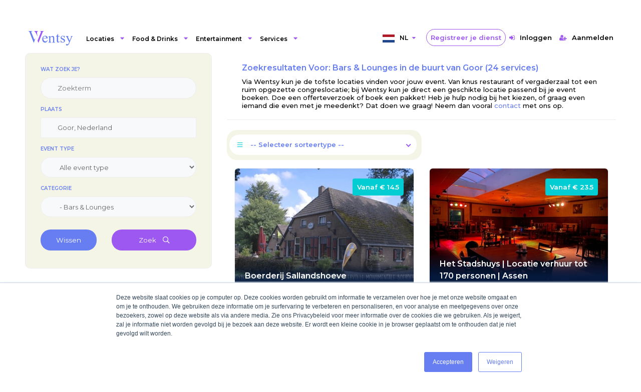

--- FILE ---
content_type: text/html
request_url: https://wentsy.com/assets/static/landing-category/venue-nl.html
body_size: 767
content:
<section>
  <div class="container">
    <div class="section-title">
      <div class="section-title-separator"><span></span></div>
      <div class="wnt-h2-title">
        <h2>Locaties</h2>
      </div>
      <div class="wnt-h3-title">
        <h3>Waarop let je bij de keuze van de juiste locatie?</h3>
      </div>
    </div>
  </div>
</section>
<section id="sec-venue">
  <div class="container">
    <div class="sec4-wrap">
      <div class="row">
        <div class="col-md-4">
          <div class="wnt-category mb-2">
            <img src="https://ik.imagekit.io/igzxp5eam0fja/prod/categories-new/venue.jpg/tr:w-780:w-780,h-520"
                  alt="Locaties">
          </div>
        </div>
        <div class="col-md-8">
          <p>
            Het is tijd voor een feest, een speciale aangelegenheid, een bedrijfsuitje, een vergadering, jubileum, expo of
            <a target="_blank" rel="noopener" href="https://wentsy.com/index.nl.html">
              <b>event </b></a>
              en je zoekt daarvoor een locatie op maat in een specifieke regio bij jou in de buurt of juist elders in het land.
          </p>
          <p>
            Er zijn uiteenlopende wensen bij het organiseren van partijen, congressen, feesten, trouwerijen, etentjes, theatervoorstellingen of vergaderingen en bij het zoeken van een geschikte ruimte spelen vooral het aantal gasten, de allure van de locatie, de bereikbaarheid van de standplaats en de mogelijkheden van de
            <a target="_blank" rel="noopener" href="https://wentsy.com/p/nl/food_drinks.nl.html">
              <b>food & drinks  </b></a>een belangrijke rol.
          </p>
          <p>
            Bij Wentsy.com kies je uit een aantrekkelijk overzicht dat bestaat uit eenvoudige of exclusieve restaurants, eetcafés, hotels, bars, lounges, zalen, kastelen, sporthallen, ruimtes voor expo’s of theatervoorstellingen en nog veel meer.
          </p>
          <p>
            Bij een succesvolle keuze van de juiste locatie denk je aan: voldoende plaats voor het aantal genodigden, toegankelijkheid voor mindervaliden,
            <a target="_blank" rel="noopener" href="https://wentsy.com/p/nl/children.nl.html">
              <b>kind</b>vriendelijk</a>voldoende parkeermogelijkheden met eventueel beschikbare laadpalen voor elektrische auto’s en fietsen, het te besteden budget, veiligheid, akoestiek, audiovisuele mogelijkheden, geluidstechniek en
            <a target="_blank" rel="noopener" href="https://wentsy.com/p/nl/equipment.nl.html">
              <b>apparatuur, </b></a>aanwezigheid podium en kleedkamers, verwarming, airconditioning of ventilatiemogelijkheden, mogelijke geluidsvolume en sluitingsuur ruimte, EHBO voorzieningen, internet, beschikbare hotelkamers, faciliteiten voor rokers, meedenkende locatiemanager.
          </p>
          <p>
            Kies ruim op tijd een geweldige locatie voor jouw speciale gebeurtenis!
          </p>
        </div>
      </div>
    </div>
  </div>
</section>


--- FILE ---
content_type: image/svg+xml
request_url: https://wentsy.com/youtube.e55e9f2611ea22ab.svg
body_size: 220
content:
<?xml version="1.0" encoding="utf-8"?>
<!-- Generator: Adobe Illustrator 22.0.0, SVG Export Plug-In . SVG Version: 6.00 Build 0)  -->
<svg version="1.0" id="Layer_1" xmlns="http://www.w3.org/2000/svg" xmlns:xlink="http://www.w3.org/1999/xlink" x="0px" y="0px"
	 viewBox="0 0 512 512" style="enable-background:new 0 0 512 512;" xml:space="preserve">
<style type="text/css">
	.st0{fill:#FFFFFF;}
</style>
<path class="st0" d="M256,0.3c-102.5,0-193.2,10-248.5,17.6c-45.7,6.3-82.6,38.7-91.1,81.6C-90.7,136-98,189.4-98,256.3
	s7.3,120.3,14.5,156.8c8.4,42.9,45.3,75.4,91.1,81.6C63,502.3,154,512.3,256,512.3s193-10,248.5-17.6c45.7-6.2,82.6-38.7,91.1-81.6
	c7.1-36.6,14.5-90.1,14.5-156.8s-7.2-120.2-14.5-156.8c-8.4-42.9-45.3-75.3-91.1-81.6C449.2,10.3,358.5,0.3,256,0.3z M256,51.5
	c98.9,0,187.3,9.5,240.8,16.8c23,3.2,41,19.5,45.1,40.8c6.6,33.8,13.6,83.9,13.6,147.2c0,63.2-7,113.4-13.6,147.2
	c-4.1,21.3-22,37.7-45.1,40.8c-53.7,7.3-142.5,16.8-240.8,16.8s-187.2-9.5-240.8-16.8c-23-3.1-41-19.5-45.1-40.8
	c-6.6-33.8-13.6-83.8-13.6-147.2c0-63.5,7-113.4,13.6-147.2c4.1-21.3,22-37.6,45.1-40.8C68.6,61,157.1,51.5,256,51.5z M174.3,109.9
	v292.8l40.8-21.6l190.6-102.4l40.8-22.4l-40.8-22.4L215.2,131.5L174.3,109.9z M228.8,197.9l108.1,58.4l-108.1,58.4V197.9z"/>
</svg>


--- FILE ---
content_type: application/javascript
request_url: https://wentsy.com/polyfills.ec6f4d832fb316c3.js
body_size: 29074
content:
(self.webpackChunkwentsy=self.webpackChunkwentsy||[]).push([[429],{5565:(Ct,st,He)=>{"use strict";Error;const $o=function(s,...e){if($o.translate){const n=$o.translate(s,e);s=n[0],e=n[1]}let t=Wl(s[0],s.raw[0]);for(let n=1;n<s.length;n++)t+=e[n-1]+Wl(s[n],s.raw[n]);return t};function Wl(s,e){return":"===e.charAt(0)?s.substring(function Hl(s,e){for(let t=1,n=1;t<s.length;t++,n++)if("\\"===e[n])n++;else if(":"===s[t])return t;throw new Error(`Unterminated $localize metadata block in "${e}".`)}(s,e)+1):s}(()=>typeof globalThis<"u"&&globalThis||typeof global<"u"&&global||typeof window<"u"&&window||typeof self<"u"&&typeof WorkerGlobalScope<"u"&&self instanceof WorkerGlobalScope&&self)().$localize=$o,He(4124),He(8583)},8583:()=>{"use strict";!function(E){const A=E.performance;function V(Ge){A&&A.mark&&A.mark(Ge)}function M(Ge,me){A&&A.measure&&A.measure(Ge,me)}V("Zone");const B=E.__Zone_symbol_prefix||"__zone_symbol__";function z(Ge){return B+Ge}const ge=!0===E[z("forceDuplicateZoneCheck")];if(E.Zone){if(ge||"function"!=typeof E.Zone.__symbol__)throw new Error("Zone already loaded.");return E.Zone}let ve=(()=>{class Ge{constructor(g,T){this._parent=g,this._name=T?T.name||"unnamed":"<root>",this._properties=T&&T.properties||{},this._zoneDelegate=new be(this,this._parent&&this._parent._zoneDelegate,T)}static assertZonePatched(){if(E.Promise!==Bt.ZoneAwarePromise)throw new Error("Zone.js has detected that ZoneAwarePromise `(window|global).Promise` has been overwritten.\nMost likely cause is that a Promise polyfill has been loaded after Zone.js (Polyfilling Promise api is not necessary when zone.js is loaded. If you must load one, do so before loading zone.js.)")}static get root(){let g=Ge.current;for(;g.parent;)g=g.parent;return g}static get current(){return vt.zone}static get currentTask(){return wt}static __load_patch(g,T,Ce=!1){if(Bt.hasOwnProperty(g)){if(!Ce&&ge)throw Error("Already loaded patch: "+g)}else if(!E["__Zone_disable_"+g]){const ke="Zone:"+g;V(ke),Bt[g]=T(E,Ge,gt),M(ke,ke)}}get parent(){return this._parent}get name(){return this._name}get(g){const T=this.getZoneWith(g);if(T)return T._properties[g]}getZoneWith(g){let T=this;for(;T;){if(T._properties.hasOwnProperty(g))return T;T=T._parent}return null}fork(g){if(!g)throw new Error("ZoneSpec required!");return this._zoneDelegate.fork(this,g)}wrap(g,T){if("function"!=typeof g)throw new Error("Expecting function got: "+g);const Ce=this._zoneDelegate.intercept(this,g,T),ke=this;return function(){return ke.runGuarded(Ce,this,arguments,T)}}run(g,T,Ce,ke){vt={parent:vt,zone:this};try{return this._zoneDelegate.invoke(this,g,T,Ce,ke)}finally{vt=vt.parent}}runGuarded(g,T=null,Ce,ke){vt={parent:vt,zone:this};try{try{return this._zoneDelegate.invoke(this,g,T,Ce,ke)}catch(ae){if(this._zoneDelegate.handleError(this,ae))throw ae}}finally{vt=vt.parent}}runTask(g,T,Ce){if(g.zone!=this)throw new Error("A task can only be run in the zone of creation! (Creation: "+(g.zone||_t).name+"; Execution: "+this.name+")");if(g.state===Te&&(g.type===Lt||g.type===Pe))return;const ke=g.state!=_e;ke&&g._transitionTo(_e,Ve),g.runCount++;const ae=wt;wt=g,vt={parent:vt,zone:this};try{g.type==Pe&&g.data&&!g.data.isPeriodic&&(g.cancelFn=void 0);try{return this._zoneDelegate.invokeTask(this,g,T,Ce)}catch(Y){if(this._zoneDelegate.handleError(this,Y))throw Y}}finally{g.state!==Te&&g.state!==se&&(g.type==Lt||g.data&&g.data.isPeriodic?ke&&g._transitionTo(Ve,_e):(g.runCount=0,this._updateTaskCount(g,-1),ke&&g._transitionTo(Te,_e,Te))),vt=vt.parent,wt=ae}}scheduleTask(g){if(g.zone&&g.zone!==this){let Ce=this;for(;Ce;){if(Ce===g.zone)throw Error(`can not reschedule task to ${this.name} which is descendants of the original zone ${g.zone.name}`);Ce=Ce.parent}}g._transitionTo(nt,Te);const T=[];g._zoneDelegates=T,g._zone=this;try{g=this._zoneDelegate.scheduleTask(this,g)}catch(Ce){throw g._transitionTo(se,nt,Te),this._zoneDelegate.handleError(this,Ce),Ce}return g._zoneDelegates===T&&this._updateTaskCount(g,1),g.state==nt&&g._transitionTo(Ve,nt),g}scheduleMicroTask(g,T,Ce,ke){return this.scheduleTask(new we(De,g,T,Ce,ke,void 0))}scheduleMacroTask(g,T,Ce,ke,ae){return this.scheduleTask(new we(Pe,g,T,Ce,ke,ae))}scheduleEventTask(g,T,Ce,ke,ae){return this.scheduleTask(new we(Lt,g,T,Ce,ke,ae))}cancelTask(g){if(g.zone!=this)throw new Error("A task can only be cancelled in the zone of creation! (Creation: "+(g.zone||_t).name+"; Execution: "+this.name+")");g._transitionTo(at,Ve,_e);try{this._zoneDelegate.cancelTask(this,g)}catch(T){throw g._transitionTo(se,at),this._zoneDelegate.handleError(this,T),T}return this._updateTaskCount(g,-1),g._transitionTo(Te,at),g.runCount=0,g}_updateTaskCount(g,T){const Ce=g._zoneDelegates;-1==T&&(g._zoneDelegates=null);for(let ke=0;ke<Ce.length;ke++)Ce[ke]._updateTaskCount(g.type,T)}}return Ge.__symbol__=z,Ge})();const he={name:"",onHasTask:(Ge,me,g,T)=>Ge.hasTask(g,T),onScheduleTask:(Ge,me,g,T)=>Ge.scheduleTask(g,T),onInvokeTask:(Ge,me,g,T,Ce,ke)=>Ge.invokeTask(g,T,Ce,ke),onCancelTask:(Ge,me,g,T)=>Ge.cancelTask(g,T)};class be{constructor(me,g,T){this._taskCounts={microTask:0,macroTask:0,eventTask:0},this.zone=me,this._parentDelegate=g,this._forkZS=T&&(T&&T.onFork?T:g._forkZS),this._forkDlgt=T&&(T.onFork?g:g._forkDlgt),this._forkCurrZone=T&&(T.onFork?this.zone:g._forkCurrZone),this._interceptZS=T&&(T.onIntercept?T:g._interceptZS),this._interceptDlgt=T&&(T.onIntercept?g:g._interceptDlgt),this._interceptCurrZone=T&&(T.onIntercept?this.zone:g._interceptCurrZone),this._invokeZS=T&&(T.onInvoke?T:g._invokeZS),this._invokeDlgt=T&&(T.onInvoke?g:g._invokeDlgt),this._invokeCurrZone=T&&(T.onInvoke?this.zone:g._invokeCurrZone),this._handleErrorZS=T&&(T.onHandleError?T:g._handleErrorZS),this._handleErrorDlgt=T&&(T.onHandleError?g:g._handleErrorDlgt),this._handleErrorCurrZone=T&&(T.onHandleError?this.zone:g._handleErrorCurrZone),this._scheduleTaskZS=T&&(T.onScheduleTask?T:g._scheduleTaskZS),this._scheduleTaskDlgt=T&&(T.onScheduleTask?g:g._scheduleTaskDlgt),this._scheduleTaskCurrZone=T&&(T.onScheduleTask?this.zone:g._scheduleTaskCurrZone),this._invokeTaskZS=T&&(T.onInvokeTask?T:g._invokeTaskZS),this._invokeTaskDlgt=T&&(T.onInvokeTask?g:g._invokeTaskDlgt),this._invokeTaskCurrZone=T&&(T.onInvokeTask?this.zone:g._invokeTaskCurrZone),this._cancelTaskZS=T&&(T.onCancelTask?T:g._cancelTaskZS),this._cancelTaskDlgt=T&&(T.onCancelTask?g:g._cancelTaskDlgt),this._cancelTaskCurrZone=T&&(T.onCancelTask?this.zone:g._cancelTaskCurrZone),this._hasTaskZS=null,this._hasTaskDlgt=null,this._hasTaskDlgtOwner=null,this._hasTaskCurrZone=null;const Ce=T&&T.onHasTask;(Ce||g&&g._hasTaskZS)&&(this._hasTaskZS=Ce?T:he,this._hasTaskDlgt=g,this._hasTaskDlgtOwner=this,this._hasTaskCurrZone=me,T.onScheduleTask||(this._scheduleTaskZS=he,this._scheduleTaskDlgt=g,this._scheduleTaskCurrZone=this.zone),T.onInvokeTask||(this._invokeTaskZS=he,this._invokeTaskDlgt=g,this._invokeTaskCurrZone=this.zone),T.onCancelTask||(this._cancelTaskZS=he,this._cancelTaskDlgt=g,this._cancelTaskCurrZone=this.zone))}fork(me,g){return this._forkZS?this._forkZS.onFork(this._forkDlgt,this.zone,me,g):new ve(me,g)}intercept(me,g,T){return this._interceptZS?this._interceptZS.onIntercept(this._interceptDlgt,this._interceptCurrZone,me,g,T):g}invoke(me,g,T,Ce,ke){return this._invokeZS?this._invokeZS.onInvoke(this._invokeDlgt,this._invokeCurrZone,me,g,T,Ce,ke):g.apply(T,Ce)}handleError(me,g){return!this._handleErrorZS||this._handleErrorZS.onHandleError(this._handleErrorDlgt,this._handleErrorCurrZone,me,g)}scheduleTask(me,g){let T=g;if(this._scheduleTaskZS)this._hasTaskZS&&T._zoneDelegates.push(this._hasTaskDlgtOwner),T=this._scheduleTaskZS.onScheduleTask(this._scheduleTaskDlgt,this._scheduleTaskCurrZone,me,g),T||(T=g);else if(g.scheduleFn)g.scheduleFn(g);else{if(g.type!=De)throw new Error("Task is missing scheduleFn.");Be(g)}return T}invokeTask(me,g,T,Ce){return this._invokeTaskZS?this._invokeTaskZS.onInvokeTask(this._invokeTaskDlgt,this._invokeTaskCurrZone,me,g,T,Ce):g.callback.apply(T,Ce)}cancelTask(me,g){let T;if(this._cancelTaskZS)T=this._cancelTaskZS.onCancelTask(this._cancelTaskDlgt,this._cancelTaskCurrZone,me,g);else{if(!g.cancelFn)throw Error("Task is not cancelable");T=g.cancelFn(g)}return T}hasTask(me,g){try{this._hasTaskZS&&this._hasTaskZS.onHasTask(this._hasTaskDlgt,this._hasTaskCurrZone,me,g)}catch(T){this.handleError(me,T)}}_updateTaskCount(me,g){const T=this._taskCounts,Ce=T[me],ke=T[me]=Ce+g;if(ke<0)throw new Error("More tasks executed then were scheduled.");0!=Ce&&0!=ke||this.hasTask(this.zone,{microTask:T.microTask>0,macroTask:T.macroTask>0,eventTask:T.eventTask>0,change:me})}}class we{constructor(me,g,T,Ce,ke,ae){if(this._zone=null,this.runCount=0,this._zoneDelegates=null,this._state="notScheduled",this.type=me,this.source=g,this.data=Ce,this.scheduleFn=ke,this.cancelFn=ae,!T)throw new Error("callback is not defined");this.callback=T;const Y=this;this.invoke=me===Lt&&Ce&&Ce.useG?we.invokeTask:function(){return we.invokeTask.call(E,Y,this,arguments)}}static invokeTask(me,g,T){me||(me=this),lt++;try{return me.runCount++,me.zone.runTask(me,g,T)}finally{1==lt&&oe(),lt--}}get zone(){return this._zone}get state(){return this._state}cancelScheduleRequest(){this._transitionTo(Te,nt)}_transitionTo(me,g,T){if(this._state!==g&&this._state!==T)throw new Error(`${this.type} '${this.source}': can not transition to '${me}', expecting state '${g}'${T?" or '"+T+"'":""}, was '${this._state}'.`);this._state=me,me==Te&&(this._zoneDelegates=null)}toString(){return this.data&&typeof this.data.handleId<"u"?this.data.handleId.toString():Object.prototype.toString.call(this)}toJSON(){return{type:this.type,state:this.state,source:this.source,zone:this.zone.name,runCount:this.runCount}}}const Qe=z("setTimeout"),$e=z("Promise"),Le=z("then");let Pt,pt=[],tt=!1;function mt(Ge){if(Pt||E[$e]&&(Pt=E[$e].resolve(0)),Pt){let me=Pt[Le];me||(me=Pt.then),me.call(Pt,Ge)}else E[Qe](Ge,0)}function Be(Ge){0===lt&&0===pt.length&&mt(oe),Ge&&pt.push(Ge)}function oe(){if(!tt){for(tt=!0;pt.length;){const Ge=pt;pt=[];for(let me=0;me<Ge.length;me++){const g=Ge[me];try{g.zone.runTask(g,null,null)}catch(T){gt.onUnhandledError(T)}}}gt.microtaskDrainDone(),tt=!1}}const _t={name:"NO ZONE"},Te="notScheduled",nt="scheduling",Ve="scheduled",_e="running",at="canceling",se="unknown",De="microTask",Pe="macroTask",Lt="eventTask",Bt={},gt={symbol:z,currentZoneFrame:()=>vt,onUnhandledError:U,microtaskDrainDone:U,scheduleMicroTask:Be,showUncaughtError:()=>!ve[z("ignoreConsoleErrorUncaughtError")],patchEventTarget:()=>[],patchOnProperties:U,patchMethod:()=>U,bindArguments:()=>[],patchThen:()=>U,patchMacroTask:()=>U,patchEventPrototype:()=>U,isIEOrEdge:()=>!1,getGlobalObjects:()=>{},ObjectDefineProperty:()=>U,ObjectGetOwnPropertyDescriptor:()=>{},ObjectCreate:()=>{},ArraySlice:()=>[],patchClass:()=>U,wrapWithCurrentZone:()=>U,filterProperties:()=>[],attachOriginToPatched:()=>U,_redefineProperty:()=>U,patchCallbacks:()=>U,nativeScheduleMicroTask:mt};let vt={parent:null,zone:new ve(null,null)},wt=null,lt=0;function U(){}M("Zone","Zone"),E.Zone=ve}(typeof window<"u"&&window||typeof self<"u"&&self||global);const Ct=Object.getOwnPropertyDescriptor,st=Object.defineProperty,He=Object.getPrototypeOf,ze=Object.create,f=Array.prototype.slice,ee="addEventListener",Z="removeEventListener",G=Zone.__symbol__(ee),I=Zone.__symbol__(Z),D="true",C="false",k=Zone.__symbol__("");function R(E,A){return Zone.current.wrap(E,A)}function h(E,A,V,M,B){return Zone.current.scheduleMacroTask(E,A,V,M,B)}const d=Zone.__symbol__,w=typeof window<"u",m=w?window:void 0,v=w&&m||"object"==typeof self&&self||global;function O(E,A){for(let V=E.length-1;V>=0;V--)"function"==typeof E[V]&&(E[V]=R(E[V],A+"_"+V));return E}function N(E){return!E||!1!==E.writable&&!("function"==typeof E.get&&typeof E.set>"u")}const _=typeof WorkerGlobalScope<"u"&&self instanceof WorkerGlobalScope,P=!("nw"in v)&&typeof v.process<"u"&&"[object process]"==={}.toString.call(v.process),X=!P&&!_&&!(!w||!m.HTMLElement),H=typeof v.process<"u"&&"[object process]"==={}.toString.call(v.process)&&!_&&!(!w||!m.HTMLElement),ie={},Ne=function(E){if(!(E=E||v.event))return;let A=ie[E.type];A||(A=ie[E.type]=d("ON_PROPERTY"+E.type));const V=this||E.target||v,M=V[A];let B;if(X&&V===m&&"error"===E.type){const z=E;B=M&&M.call(this,z.message,z.filename,z.lineno,z.colno,z.error),!0===B&&E.preventDefault()}else B=M&&M.apply(this,arguments),null!=B&&!B&&E.preventDefault();return B};function pe(E,A,V){let M=Ct(E,A);if(!M&&V&&Ct(V,A)&&(M={enumerable:!0,configurable:!0}),!M||!M.configurable)return;const B=d("on"+A+"patched");if(E.hasOwnProperty(B)&&E[B])return;delete M.writable,delete M.value;const z=M.get,ge=M.set,ve=A.slice(2);let he=ie[ve];he||(he=ie[ve]=d("ON_PROPERTY"+ve)),M.set=function(be){let we=this;!we&&E===v&&(we=v),we&&("function"==typeof we[he]&&we.removeEventListener(ve,Ne),ge&&ge.call(we,null),we[he]=be,"function"==typeof be&&we.addEventListener(ve,Ne,!1))},M.get=function(){let be=this;if(!be&&E===v&&(be=v),!be)return null;const we=be[he];if(we)return we;if(z){let Qe=z.call(this);if(Qe)return M.set.call(this,Qe),"function"==typeof be.removeAttribute&&be.removeAttribute(A),Qe}return null},st(E,A,M),E[B]=!0}function j(E,A,V){if(A)for(let M=0;M<A.length;M++)pe(E,"on"+A[M],V);else{const M=[];for(const B in E)"on"==B.slice(0,2)&&M.push(B);for(let B=0;B<M.length;B++)pe(E,M[B],V)}}const fe=d("originalInstance");function Ue(E){const A=v[E];if(!A)return;v[d(E)]=A,v[E]=function(){const B=O(arguments,E);switch(B.length){case 0:this[fe]=new A;break;case 1:this[fe]=new A(B[0]);break;case 2:this[fe]=new A(B[0],B[1]);break;case 3:this[fe]=new A(B[0],B[1],B[2]);break;case 4:this[fe]=new A(B[0],B[1],B[2],B[3]);break;default:throw new Error("Arg list too long.")}},it(v[E],A);const V=new A(function(){});let M;for(M in V)"XMLHttpRequest"===E&&"responseBlob"===M||function(B){"function"==typeof V[B]?v[E].prototype[B]=function(){return this[fe][B].apply(this[fe],arguments)}:st(v[E].prototype,B,{set:function(z){"function"==typeof z?(this[fe][B]=R(z,E+"."+B),it(this[fe][B],z)):this[fe][B]=z},get:function(){return this[fe][B]}})}(M);for(M in A)"prototype"!==M&&A.hasOwnProperty(M)&&(v[E][M]=A[M])}function rt(E,A,V){let M=E;for(;M&&!M.hasOwnProperty(A);)M=He(M);!M&&E[A]&&(M=E);const B=d(A);let z=null;if(M&&(!(z=M[B])||!M.hasOwnProperty(B))&&(z=M[B]=M[A],N(M&&Ct(M,A)))){const ve=V(z,B,A);M[A]=function(){return ve(this,arguments)},it(M[A],z)}return z}function je(E,A,V){let M=null;function B(z){const ge=z.data;return ge.args[ge.cbIdx]=function(){z.invoke.apply(this,arguments)},M.apply(ge.target,ge.args),z}M=rt(E,A,z=>function(ge,ve){const he=V(ge,ve);return he.cbIdx>=0&&"function"==typeof ve[he.cbIdx]?h(he.name,ve[he.cbIdx],he,B):z.apply(ge,ve)})}function it(E,A){E[d("OriginalDelegate")]=A}let At=!1,Nt=!1;function rn(){if(At)return Nt;At=!0;try{const E=m.navigator.userAgent;(-1!==E.indexOf("MSIE ")||-1!==E.indexOf("Trident/")||-1!==E.indexOf("Edge/"))&&(Nt=!0)}catch{}return Nt}Zone.__load_patch("ZoneAwarePromise",(E,A,V)=>{const M=Object.getOwnPropertyDescriptor,B=Object.defineProperty,ge=V.symbol,ve=[],he=!0===E[ge("DISABLE_WRAPPING_UNCAUGHT_PROMISE_REJECTION")],be=ge("Promise"),we=ge("then");V.onUnhandledError=Y=>{if(V.showUncaughtError()){const J=Y&&Y.rejection;J?console.error("Unhandled Promise rejection:",J instanceof Error?J.message:J,"; Zone:",Y.zone.name,"; Task:",Y.task&&Y.task.source,"; Value:",J,J instanceof Error?J.stack:void 0):console.error(Y)}},V.microtaskDrainDone=()=>{for(;ve.length;){const Y=ve.shift();try{Y.zone.runGuarded(()=>{throw Y.throwOriginal?Y.rejection:Y})}catch(J){Le(J)}}};const $e=ge("unhandledPromiseRejectionHandler");function Le(Y){V.onUnhandledError(Y);try{const J=A[$e];"function"==typeof J&&J.call(this,Y)}catch{}}function pt(Y){return Y&&Y.then}function tt(Y){return Y}function Pt(Y){return g.reject(Y)}const mt=ge("state"),Be=ge("value"),oe=ge("finally"),_t=ge("parentPromiseValue"),Te=ge("parentPromiseState"),Ve=null,at=!1;function De(Y,J){return F=>{try{gt(Y,J,F)}catch(Q){gt(Y,!1,Q)}}}const Pe=function(){let Y=!1;return function(F){return function(){Y||(Y=!0,F.apply(null,arguments))}}},Bt=ge("currentTaskTrace");function gt(Y,J,F){const Q=Pe();if(Y===F)throw new TypeError("Promise resolved with itself");if(Y[mt]===Ve){let Ee=null;try{("object"==typeof F||"function"==typeof F)&&(Ee=F&&F.then)}catch(Ae){return Q(()=>{gt(Y,!1,Ae)})(),Y}if(J!==at&&F instanceof g&&F.hasOwnProperty(mt)&&F.hasOwnProperty(Be)&&F[mt]!==Ve)wt(F),gt(Y,F[mt],F[Be]);else if(J!==at&&"function"==typeof Ee)try{Ee.call(F,Q(De(Y,J)),Q(De(Y,!1)))}catch(Ae){Q(()=>{gt(Y,!1,Ae)})()}else{Y[mt]=J;const Ae=Y[Be];if(Y[Be]=F,Y[oe]===oe&&!0===J&&(Y[mt]=Y[Te],Y[Be]=Y[_t]),J===at&&F instanceof Error){const re=A.currentTask&&A.currentTask.data&&A.currentTask.data.__creationTrace__;re&&B(F,Bt,{configurable:!0,enumerable:!1,writable:!0,value:re})}for(let re=0;re<Ae.length;)lt(Y,Ae[re++],Ae[re++],Ae[re++],Ae[re++]);if(0==Ae.length&&J==at){Y[mt]=0;let re=F;try{throw new Error("Uncaught (in promise): "+function z(Y){return Y&&Y.toString===Object.prototype.toString?(Y.constructor&&Y.constructor.name||"")+": "+JSON.stringify(Y):Y?Y.toString():Object.prototype.toString.call(Y)}(F)+(F&&F.stack?"\n"+F.stack:""))}catch(Fe){re=Fe}he&&(re.throwOriginal=!0),re.rejection=F,re.promise=Y,re.zone=A.current,re.task=A.currentTask,ve.push(re),V.scheduleMicroTask()}}}return Y}const vt=ge("rejectionHandledHandler");function wt(Y){if(0===Y[mt]){try{const J=A[vt];J&&"function"==typeof J&&J.call(this,{rejection:Y[Be],promise:Y})}catch{}Y[mt]=at;for(let J=0;J<ve.length;J++)Y===ve[J].promise&&ve.splice(J,1)}}function lt(Y,J,F,Q,Ee){wt(Y);const Ae=Y[mt],re=Ae?"function"==typeof Q?Q:tt:"function"==typeof Ee?Ee:Pt;J.scheduleMicroTask("Promise.then",()=>{try{const Fe=Y[Be],Oe=!!F&&oe===F[oe];Oe&&(F[_t]=Fe,F[Te]=Ae);const Me=J.run(re,void 0,Oe&&re!==Pt&&re!==tt?[]:[Fe]);gt(F,!0,Me)}catch(Fe){gt(F,!1,Fe)}},F)}const Ge=function(){},me=E.AggregateError;class g{static toString(){return"function ZoneAwarePromise() { [native code] }"}static resolve(J){return gt(new this(null),!0,J)}static reject(J){return gt(new this(null),at,J)}static any(J){if(!J||"function"!=typeof J[Symbol.iterator])return Promise.reject(new me([],"All promises were rejected"));const F=[];let Q=0;try{for(let re of J)Q++,F.push(g.resolve(re))}catch{return Promise.reject(new me([],"All promises were rejected"))}if(0===Q)return Promise.reject(new me([],"All promises were rejected"));let Ee=!1;const Ae=[];return new g((re,Fe)=>{for(let Oe=0;Oe<F.length;Oe++)F[Oe].then(Me=>{Ee||(Ee=!0,re(Me))},Me=>{Ae.push(Me),Q--,0===Q&&(Ee=!0,Fe(new me(Ae,"All promises were rejected")))})})}static race(J){let F,Q,Ee=new this((Fe,Oe)=>{F=Fe,Q=Oe});function Ae(Fe){F(Fe)}function re(Fe){Q(Fe)}for(let Fe of J)pt(Fe)||(Fe=this.resolve(Fe)),Fe.then(Ae,re);return Ee}static all(J){return g.allWithCallback(J)}static allSettled(J){return(this&&this.prototype instanceof g?this:g).allWithCallback(J,{thenCallback:Q=>({status:"fulfilled",value:Q}),errorCallback:Q=>({status:"rejected",reason:Q})})}static allWithCallback(J,F){let Q,Ee,Ae=new this((Me,et)=>{Q=Me,Ee=et}),re=2,Fe=0;const Oe=[];for(let Me of J){pt(Me)||(Me=this.resolve(Me));const et=Fe;try{Me.then(ut=>{Oe[et]=F?F.thenCallback(ut):ut,re--,0===re&&Q(Oe)},ut=>{F?(Oe[et]=F.errorCallback(ut),re--,0===re&&Q(Oe)):Ee(ut)})}catch(ut){Ee(ut)}re++,Fe++}return re-=2,0===re&&Q(Oe),Ae}constructor(J){const F=this;if(!(F instanceof g))throw new Error("Must be an instanceof Promise.");F[mt]=Ve,F[Be]=[];try{const Q=Pe();J&&J(Q(De(F,!0)),Q(De(F,at)))}catch(Q){gt(F,!1,Q)}}get[Symbol.toStringTag](){return"Promise"}get[Symbol.species](){return g}then(J,F){var Q;let Ee=null===(Q=this.constructor)||void 0===Q?void 0:Q[Symbol.species];(!Ee||"function"!=typeof Ee)&&(Ee=this.constructor||g);const Ae=new Ee(Ge),re=A.current;return this[mt]==Ve?this[Be].push(re,Ae,J,F):lt(this,re,Ae,J,F),Ae}catch(J){return this.then(null,J)}finally(J){var F;let Q=null===(F=this.constructor)||void 0===F?void 0:F[Symbol.species];(!Q||"function"!=typeof Q)&&(Q=g);const Ee=new Q(Ge);Ee[oe]=oe;const Ae=A.current;return this[mt]==Ve?this[Be].push(Ae,Ee,J,J):lt(this,Ae,Ee,J,J),Ee}}g.resolve=g.resolve,g.reject=g.reject,g.race=g.race,g.all=g.all;const T=E[be]=E.Promise;E.Promise=g;const Ce=ge("thenPatched");function ke(Y){const J=Y.prototype,F=M(J,"then");if(F&&(!1===F.writable||!F.configurable))return;const Q=J.then;J[we]=Q,Y.prototype.then=function(Ee,Ae){return new g((Fe,Oe)=>{Q.call(this,Fe,Oe)}).then(Ee,Ae)},Y[Ce]=!0}return V.patchThen=ke,T&&(ke(T),rt(E,"fetch",Y=>function ae(Y){return function(J,F){let Q=Y.apply(J,F);if(Q instanceof g)return Q;let Ee=Q.constructor;return Ee[Ce]||ke(Ee),Q}}(Y))),Promise[A.__symbol__("uncaughtPromiseErrors")]=ve,g}),Zone.__load_patch("toString",E=>{const A=Function.prototype.toString,V=d("OriginalDelegate"),M=d("Promise"),B=d("Error"),z=function(){if("function"==typeof this){const be=this[V];if(be)return"function"==typeof be?A.call(be):Object.prototype.toString.call(be);if(this===Promise){const we=E[M];if(we)return A.call(we)}if(this===Error){const we=E[B];if(we)return A.call(we)}}return A.call(this)};z[V]=A,Function.prototype.toString=z;const ge=Object.prototype.toString;Object.prototype.toString=function(){return"function"==typeof Promise&&this instanceof Promise?"[object Promise]":ge.call(this)}});let q=!1;if(typeof window<"u")try{const E=Object.defineProperty({},"passive",{get:function(){q=!0}});window.addEventListener("test",E,E),window.removeEventListener("test",E,E)}catch{q=!1}const Se={useG:!0},ce={},Re={},Ie=new RegExp("^"+k+"(\\w+)(true|false)$"),ht=d("propagationStopped");function St(E,A){const V=(A?A(E):E)+C,M=(A?A(E):E)+D,B=k+V,z=k+M;ce[E]={},ce[E][C]=B,ce[E][D]=z}function Mt(E,A,V,M){const B=M&&M.add||ee,z=M&&M.rm||Z,ge=M&&M.listeners||"eventListeners",ve=M&&M.rmAll||"removeAllListeners",he=d(B),be="."+B+":",$e=function(Be,oe,_t){if(Be.isRemoved)return;const Te=Be.callback;let nt;"object"==typeof Te&&Te.handleEvent&&(Be.callback=_e=>Te.handleEvent(_e),Be.originalDelegate=Te);try{Be.invoke(Be,oe,[_t])}catch(_e){nt=_e}const Ve=Be.options;return Ve&&"object"==typeof Ve&&Ve.once&&oe[z].call(oe,_t.type,Be.originalDelegate?Be.originalDelegate:Be.callback,Ve),nt};function Le(Be,oe,_t){if(!(oe=oe||E.event))return;const Te=Be||oe.target||E,nt=Te[ce[oe.type][_t?D:C]];if(nt){const Ve=[];if(1===nt.length){const _e=$e(nt[0],Te,oe);_e&&Ve.push(_e)}else{const _e=nt.slice();for(let at=0;at<_e.length&&(!oe||!0!==oe[ht]);at++){const se=$e(_e[at],Te,oe);se&&Ve.push(se)}}if(1===Ve.length)throw Ve[0];for(let _e=0;_e<Ve.length;_e++){const at=Ve[_e];A.nativeScheduleMicroTask(()=>{throw at})}}}const pt=function(Be){return Le(this,Be,!1)},tt=function(Be){return Le(this,Be,!0)};function Pt(Be,oe){if(!Be)return!1;let _t=!0;oe&&void 0!==oe.useG&&(_t=oe.useG);const Te=oe&&oe.vh;let nt=!0;oe&&void 0!==oe.chkDup&&(nt=oe.chkDup);let Ve=!1;oe&&void 0!==oe.rt&&(Ve=oe.rt);let _e=Be;for(;_e&&!_e.hasOwnProperty(B);)_e=He(_e);if(!_e&&Be[B]&&(_e=Be),!_e||_e[he])return!1;const at=oe&&oe.eventNameToString,se={},De=_e[he]=_e[B],Pe=_e[d(z)]=_e[z],Lt=_e[d(ge)]=_e[ge],Bt=_e[d(ve)]=_e[ve];let gt;function vt(F,Q){return!q&&"object"==typeof F&&F?!!F.capture:q&&Q?"boolean"==typeof F?{capture:F,passive:!0}:F?"object"==typeof F&&!1!==F.passive?Object.assign(Object.assign({},F),{passive:!0}):F:{passive:!0}:F}oe&&oe.prepend&&(gt=_e[d(oe.prepend)]=_e[oe.prepend]);const g=_t?function(F){if(!se.isExisting)return De.call(se.target,se.eventName,se.capture?tt:pt,se.options)}:function(F){return De.call(se.target,se.eventName,F.invoke,se.options)},T=_t?function(F){if(!F.isRemoved){const Q=ce[F.eventName];let Ee;Q&&(Ee=Q[F.capture?D:C]);const Ae=Ee&&F.target[Ee];if(Ae)for(let re=0;re<Ae.length;re++)if(Ae[re]===F){Ae.splice(re,1),F.isRemoved=!0,0===Ae.length&&(F.allRemoved=!0,F.target[Ee]=null);break}}if(F.allRemoved)return Pe.call(F.target,F.eventName,F.capture?tt:pt,F.options)}:function(F){return Pe.call(F.target,F.eventName,F.invoke,F.options)},ke=oe&&oe.diff?oe.diff:function(F,Q){const Ee=typeof Q;return"function"===Ee&&F.callback===Q||"object"===Ee&&F.originalDelegate===Q},ae=Zone[d("UNPATCHED_EVENTS")],Y=E[d("PASSIVE_EVENTS")],J=function(F,Q,Ee,Ae,re=!1,Fe=!1){return function(){const Oe=this||E;let Me=arguments[0];oe&&oe.transferEventName&&(Me=oe.transferEventName(Me));let et=arguments[1];if(!et)return F.apply(this,arguments);if(P&&"uncaughtException"===Me)return F.apply(this,arguments);let ut=!1;if("function"!=typeof et){if(!et.handleEvent)return F.apply(this,arguments);ut=!0}if(Te&&!Te(F,et,Oe,arguments))return;const dn=q&&!!Y&&-1!==Y.indexOf(Me),on=vt(arguments[2],dn);if(ae)for(let Jt=0;Jt<ae.length;Jt++)if(Me===ae[Jt])return dn?F.call(Oe,Me,et,on):F.apply(this,arguments);const ws=!!on&&("boolean"==typeof on||on.capture),is=!(!on||"object"!=typeof on)&&on.once,di=Zone.current;let Hs=ce[Me];Hs||(St(Me,at),Hs=ce[Me]);const Ts=Hs[ws?D:C];let xs,An=Oe[Ts],zn=!1;if(An){if(zn=!0,nt)for(let Jt=0;Jt<An.length;Jt++)if(ke(An[Jt],et))return}else An=Oe[Ts]=[];const os=Oe.constructor.name,as=Re[os];as&&(xs=as[Me]),xs||(xs=os+Q+(at?at(Me):Me)),se.options=on,is&&(se.options.once=!1),se.target=Oe,se.capture=ws,se.eventName=Me,se.isExisting=zn;const xt=_t?Se:void 0;xt&&(xt.taskData=se);const Vt=di.scheduleEventTask(xs,et,xt,Ee,Ae);return se.target=null,xt&&(xt.taskData=null),is&&(on.once=!0),!q&&"boolean"==typeof Vt.options||(Vt.options=on),Vt.target=Oe,Vt.capture=ws,Vt.eventName=Me,ut&&(Vt.originalDelegate=et),Fe?An.unshift(Vt):An.push(Vt),re?Oe:void 0}};return _e[B]=J(De,be,g,T,Ve),gt&&(_e.prependListener=J(gt,".prependListener:",function(F){return gt.call(se.target,se.eventName,F.invoke,se.options)},T,Ve,!0)),_e[z]=function(){const F=this||E;let Q=arguments[0];oe&&oe.transferEventName&&(Q=oe.transferEventName(Q));const Ee=arguments[2],Ae=!!Ee&&("boolean"==typeof Ee||Ee.capture),re=arguments[1];if(!re)return Pe.apply(this,arguments);if(Te&&!Te(Pe,re,F,arguments))return;const Fe=ce[Q];let Oe;Fe&&(Oe=Fe[Ae?D:C]);const Me=Oe&&F[Oe];if(Me)for(let et=0;et<Me.length;et++){const ut=Me[et];if(ke(ut,re))return Me.splice(et,1),ut.isRemoved=!0,0===Me.length&&(ut.allRemoved=!0,F[Oe]=null,"string"==typeof Q)&&(F[k+"ON_PROPERTY"+Q]=null),ut.zone.cancelTask(ut),Ve?F:void 0}return Pe.apply(this,arguments)},_e[ge]=function(){const F=this||E;let Q=arguments[0];oe&&oe.transferEventName&&(Q=oe.transferEventName(Q));const Ee=[],Ae=Qt(F,at?at(Q):Q);for(let re=0;re<Ae.length;re++){const Fe=Ae[re];Ee.push(Fe.originalDelegate?Fe.originalDelegate:Fe.callback)}return Ee},_e[ve]=function(){const F=this||E;let Q=arguments[0];if(Q){oe&&oe.transferEventName&&(Q=oe.transferEventName(Q));const Ee=ce[Q];if(Ee){const Fe=F[Ee[C]],Oe=F[Ee[D]];if(Fe){const Me=Fe.slice();for(let et=0;et<Me.length;et++){const ut=Me[et];this[z].call(this,Q,ut.originalDelegate?ut.originalDelegate:ut.callback,ut.options)}}if(Oe){const Me=Oe.slice();for(let et=0;et<Me.length;et++){const ut=Me[et];this[z].call(this,Q,ut.originalDelegate?ut.originalDelegate:ut.callback,ut.options)}}}}else{const Ee=Object.keys(F);for(let Ae=0;Ae<Ee.length;Ae++){const Fe=Ie.exec(Ee[Ae]);let Oe=Fe&&Fe[1];Oe&&"removeListener"!==Oe&&this[ve].call(this,Oe)}this[ve].call(this,"removeListener")}if(Ve)return this},it(_e[B],De),it(_e[z],Pe),Bt&&it(_e[ve],Bt),Lt&&it(_e[ge],Lt),!0}let mt=[];for(let Be=0;Be<V.length;Be++)mt[Be]=Pt(V[Be],M);return mt}function Qt(E,A){if(!A){const z=[];for(let ge in E){const ve=Ie.exec(ge);let he=ve&&ve[1];if(he&&(!A||he===A)){const be=E[ge];if(be)for(let we=0;we<be.length;we++)z.push(be[we])}}return z}let V=ce[A];V||(St(A),V=ce[A]);const M=E[V[C]],B=E[V[D]];return M?B?M.concat(B):M.slice():B?B.slice():[]}function Cn(E,A){const V=E.Event;V&&V.prototype&&A.patchMethod(V.prototype,"stopImmediatePropagation",M=>function(B,z){B[ht]=!0,M&&M.apply(B,z)})}function _n(E,A,V,M,B){const z=Zone.__symbol__(M);if(A[z])return;const ge=A[z]=A[M];A[M]=function(ve,he,be){return he&&he.prototype&&B.forEach(function(we){const Qe=`${V}.${M}::`+we,$e=he.prototype;try{if($e.hasOwnProperty(we)){const Le=E.ObjectGetOwnPropertyDescriptor($e,we);Le&&Le.value?(Le.value=E.wrapWithCurrentZone(Le.value,Qe),E._redefineProperty(he.prototype,we,Le)):$e[we]&&($e[we]=E.wrapWithCurrentZone($e[we],Qe))}else $e[we]&&($e[we]=E.wrapWithCurrentZone($e[we],Qe))}catch{}}),ge.call(A,ve,he,be)},E.attachOriginToPatched(A[M],ge)}function Hn(E,A,V){if(!V||0===V.length)return A;const M=V.filter(z=>z.target===E);if(!M||0===M.length)return A;const B=M[0].ignoreProperties;return A.filter(z=>-1===B.indexOf(z))}function Un(E,A,V,M){E&&j(E,Hn(E,A,V),M)}function jn(E){return Object.getOwnPropertyNames(E).filter(A=>A.startsWith("on")&&A.length>2).map(A=>A.substring(2))}Zone.__load_patch("util",(E,A,V)=>{const M=jn(E);V.patchOnProperties=j,V.patchMethod=rt,V.bindArguments=O,V.patchMacroTask=je;const B=A.__symbol__("BLACK_LISTED_EVENTS"),z=A.__symbol__("UNPATCHED_EVENTS");E[z]&&(E[B]=E[z]),E[B]&&(A[B]=A[z]=E[B]),V.patchEventPrototype=Cn,V.patchEventTarget=Mt,V.isIEOrEdge=rn,V.ObjectDefineProperty=st,V.ObjectGetOwnPropertyDescriptor=Ct,V.ObjectCreate=ze,V.ArraySlice=f,V.patchClass=Ue,V.wrapWithCurrentZone=R,V.filterProperties=Hn,V.attachOriginToPatched=it,V._redefineProperty=Object.defineProperty,V.patchCallbacks=_n,V.getGlobalObjects=()=>({globalSources:Re,zoneSymbolEventNames:ce,eventNames:M,isBrowser:X,isMix:H,isNode:P,TRUE_STR:D,FALSE_STR:C,ZONE_SYMBOL_PREFIX:k,ADD_EVENT_LISTENER_STR:ee,REMOVE_EVENT_LISTENER_STR:Z})});const Ss=d("zoneTask");function Wn(E,A,V,M){let B=null,z=null;V+=M;const ge={};function ve(be){const we=be.data;return we.args[0]=function(){return be.invoke.apply(this,arguments)},we.handleId=B.apply(E,we.args),be}function he(be){return z.call(E,be.data.handleId)}B=rt(E,A+=M,be=>function(we,Qe){if("function"==typeof Qe[0]){const $e={isPeriodic:"Interval"===M,delay:"Timeout"===M||"Interval"===M?Qe[1]||0:void 0,args:Qe},Le=Qe[0];Qe[0]=function(){try{return Le.apply(this,arguments)}finally{$e.isPeriodic||("number"==typeof $e.handleId?delete ge[$e.handleId]:$e.handleId&&($e.handleId[Ss]=null))}};const pt=h(A,Qe[0],$e,ve,he);if(!pt)return pt;const tt=pt.data.handleId;return"number"==typeof tt?ge[tt]=pt:tt&&(tt[Ss]=pt),tt&&tt.ref&&tt.unref&&"function"==typeof tt.ref&&"function"==typeof tt.unref&&(pt.ref=tt.ref.bind(tt),pt.unref=tt.unref.bind(tt)),"number"==typeof tt||tt?tt:pt}return be.apply(E,Qe)}),z=rt(E,V,be=>function(we,Qe){const $e=Qe[0];let Le;"number"==typeof $e?Le=ge[$e]:(Le=$e&&$e[Ss],Le||(Le=$e)),Le&&"string"==typeof Le.type?"notScheduled"!==Le.state&&(Le.cancelFn&&Le.data.isPeriodic||0===Le.runCount)&&("number"==typeof $e?delete ge[$e]:$e&&($e[Ss]=null),Le.zone.cancelTask(Le)):be.apply(E,Qe)})}Zone.__load_patch("legacy",E=>{const A=E[Zone.__symbol__("legacyPatch")];A&&A()}),Zone.__load_patch("queueMicrotask",(E,A,V)=>{V.patchMethod(E,"queueMicrotask",M=>function(B,z){A.current.scheduleMicroTask("queueMicrotask",z[0])})}),Zone.__load_patch("timers",E=>{const A="set",V="clear";Wn(E,A,V,"Timeout"),Wn(E,A,V,"Interval"),Wn(E,A,V,"Immediate")}),Zone.__load_patch("requestAnimationFrame",E=>{Wn(E,"request","cancel","AnimationFrame"),Wn(E,"mozRequest","mozCancel","AnimationFrame"),Wn(E,"webkitRequest","webkitCancel","AnimationFrame")}),Zone.__load_patch("blocking",(E,A)=>{const V=["alert","prompt","confirm"];for(let M=0;M<V.length;M++)rt(E,V[M],(z,ge,ve)=>function(he,be){return A.current.run(z,E,be,ve)})}),Zone.__load_patch("EventTarget",(E,A,V)=>{(function pi(E,A){A.patchEventPrototype(E,A)})(E,V),function hi(E,A){if(Zone[A.symbol("patchEventTarget")])return;const{eventNames:V,zoneSymbolEventNames:M,TRUE_STR:B,FALSE_STR:z,ZONE_SYMBOL_PREFIX:ge}=A.getGlobalObjects();for(let he=0;he<V.length;he++){const be=V[he],$e=ge+(be+z),Le=ge+(be+B);M[be]={},M[be][z]=$e,M[be][B]=Le}const ve=E.EventTarget;ve&&ve.prototype&&A.patchEventTarget(E,A,[ve&&ve.prototype])}(E,V);const M=E.XMLHttpRequestEventTarget;M&&M.prototype&&V.patchEventTarget(E,V,[M.prototype])}),Zone.__load_patch("MutationObserver",(E,A,V)=>{Ue("MutationObserver"),Ue("WebKitMutationObserver")}),Zone.__load_patch("IntersectionObserver",(E,A,V)=>{Ue("IntersectionObserver")}),Zone.__load_patch("FileReader",(E,A,V)=>{Ue("FileReader")}),Zone.__load_patch("on_property",(E,A,V)=>{!function zt(E,A){if(P&&!H||Zone[E.symbol("patchEvents")])return;const V=A.__Zone_ignore_on_properties;let M=[];if(X){const B=window;M=M.concat(["Document","SVGElement","Element","HTMLElement","HTMLBodyElement","HTMLMediaElement","HTMLFrameSetElement","HTMLFrameElement","HTMLIFrameElement","HTMLMarqueeElement","Worker"]);const z=function Ot(){try{const E=m.navigator.userAgent;if(-1!==E.indexOf("MSIE ")||-1!==E.indexOf("Trident/"))return!0}catch{}return!1}()?[{target:B,ignoreProperties:["error"]}]:[];Un(B,jn(B),V&&V.concat(z),He(B))}M=M.concat(["XMLHttpRequest","XMLHttpRequestEventTarget","IDBIndex","IDBRequest","IDBOpenDBRequest","IDBDatabase","IDBTransaction","IDBCursor","WebSocket"]);for(let B=0;B<M.length;B++){const z=A[M[B]];z&&z.prototype&&Un(z.prototype,jn(z.prototype),V)}}(V,E)}),Zone.__load_patch("customElements",(E,A,V)=>{!function ci(E,A){const{isBrowser:V,isMix:M}=A.getGlobalObjects();(V||M)&&E.customElements&&"customElements"in E&&A.patchCallbacks(A,E.customElements,"customElements","define",["connectedCallback","disconnectedCallback","adoptedCallback","attributeChangedCallback"])}(E,V)}),Zone.__load_patch("XHR",(E,A)=>{!function he(be){const we=be.XMLHttpRequest;if(!we)return;const Qe=we.prototype;let Le=Qe[G],pt=Qe[I];if(!Le){const se=be.XMLHttpRequestEventTarget;if(se){const De=se.prototype;Le=De[G],pt=De[I]}}const tt="readystatechange",Pt="scheduled";function mt(se){const De=se.data,Pe=De.target;Pe[z]=!1,Pe[ve]=!1;const Lt=Pe[B];Le||(Le=Pe[G],pt=Pe[I]),Lt&&pt.call(Pe,tt,Lt);const Bt=Pe[B]=()=>{if(Pe.readyState===Pe.DONE)if(!De.aborted&&Pe[z]&&se.state===Pt){const vt=Pe[A.__symbol__("loadfalse")];if(0!==Pe.status&&vt&&vt.length>0){const wt=se.invoke;se.invoke=function(){const lt=Pe[A.__symbol__("loadfalse")];for(let U=0;U<lt.length;U++)lt[U]===se&&lt.splice(U,1);!De.aborted&&se.state===Pt&&wt.call(se)},vt.push(se)}else se.invoke()}else!De.aborted&&!1===Pe[z]&&(Pe[ve]=!0)};return Le.call(Pe,tt,Bt),Pe[V]||(Pe[V]=se),_e.apply(Pe,De.args),Pe[z]=!0,se}function Be(){}function oe(se){const De=se.data;return De.aborted=!0,at.apply(De.target,De.args)}const _t=rt(Qe,"open",()=>function(se,De){return se[M]=0==De[2],se[ge]=De[1],_t.apply(se,De)}),nt=d("fetchTaskAborting"),Ve=d("fetchTaskScheduling"),_e=rt(Qe,"send",()=>function(se,De){if(!0===A.current[Ve]||se[M])return _e.apply(se,De);{const Pe={target:se,url:se[ge],isPeriodic:!1,args:De,aborted:!1},Lt=h("XMLHttpRequest.send",Be,Pe,mt,oe);se&&!0===se[ve]&&!Pe.aborted&&Lt.state===Pt&&Lt.invoke()}}),at=rt(Qe,"abort",()=>function(se,De){const Pe=function $e(se){return se[V]}(se);if(Pe&&"string"==typeof Pe.type){if(null==Pe.cancelFn||Pe.data&&Pe.data.aborted)return;Pe.zone.cancelTask(Pe)}else if(!0===A.current[nt])return at.apply(se,De)})}(E);const V=d("xhrTask"),M=d("xhrSync"),B=d("xhrListener"),z=d("xhrScheduled"),ge=d("xhrURL"),ve=d("xhrErrorBeforeScheduled")}),Zone.__load_patch("geolocation",E=>{E.navigator&&E.navigator.geolocation&&function $(E,A){const V=E.constructor.name;for(let M=0;M<A.length;M++){const B=A[M],z=E[B];if(z){if(!N(Ct(E,B)))continue;E[B]=(ve=>{const he=function(){return ve.apply(this,O(arguments,V+"."+B))};return it(he,ve),he})(z)}}}(E.navigator.geolocation,["getCurrentPosition","watchPosition"])}),Zone.__load_patch("PromiseRejectionEvent",(E,A)=>{function V(M){return function(B){Qt(E,M).forEach(ge=>{const ve=E.PromiseRejectionEvent;if(ve){const he=new ve(M,{promise:B.promise,reason:B.rejection});ge.invoke(he)}})}}E.PromiseRejectionEvent&&(A[d("unhandledPromiseRejectionHandler")]=V("unhandledrejection"),A[d("rejectionHandledHandler")]=V("rejectionhandled"))})},4124:()=>{var He,ze,Ct,st;st={},function(He,ze){function ee(){this._delay=0,this._endDelay=0,this._fill="none",this._iterationStart=0,this._iterations=1,this._duration=0,this._playbackRate=1,this._direction="normal",this._easing="linear",this._easingFunction=H}function Z(){return He.isDeprecated("Invalid timing inputs","2016-03-02","TypeError exceptions will be thrown instead.",!0)}function G(q,Se,ce){var Re=new ee;return Se&&(Re.fill="both",Re.duration="auto"),"number"!=typeof q||isNaN(q)?void 0!==q&&Object.getOwnPropertyNames(q).forEach(function(Ie){if("auto"!=q[Ie]){if(("number"==typeof Re[Ie]||"duration"==Ie)&&("number"!=typeof q[Ie]||isNaN(q[Ie]))||"fill"==Ie&&-1==P.indexOf(q[Ie])||"direction"==Ie&&-1==X.indexOf(q[Ie])||"playbackRate"==Ie&&1!==q[Ie]&&He.isDeprecated("AnimationEffectTiming.playbackRate","2014-11-28","Use Animation.playbackRate instead."))return;Re[Ie]=q[Ie]}}):Re.duration=q,Re}function C(q,Se,ce,Re){return q<0||q>1||ce<0||ce>1?H:function(Ie){function ht(Un,jn,zt){return 3*Un*(1-zt)*(1-zt)*zt+3*jn*(1-zt)*zt*zt+zt*zt*zt}if(Ie<=0){var St=0;return q>0?St=Se/q:!Se&&ce>0&&(St=Re/ce),St*Ie}if(Ie>=1){var Mt=0;return ce<1?Mt=(Re-1)/(ce-1):1==ce&&q<1&&(Mt=(Se-1)/(q-1)),1+Mt*(Ie-1)}for(var Qt=0,Cn=1;Qt<Cn;){var _n=(Qt+Cn)/2,Hn=ht(q,ce,_n);if(Math.abs(Ie-Hn)<1e-5)return ht(Se,Re,_n);Hn<Ie?Qt=_n:Cn=_n}return ht(Se,Re,_n)}}function k(q,Se){return function(ce){if(ce>=1)return 1;var Re=1/q;return(ce+=Se*Re)-ce%Re}}function R(q){fe||(fe=document.createElement("div").style),fe.animationTimingFunction="",fe.animationTimingFunction=q;var Se=fe.animationTimingFunction;if(""==Se&&Z())throw new TypeError(q+" is not a valid value for easing");return Se}function h(q){if("linear"==q)return H;var Se=rt.exec(q);if(Se)return C.apply(this,Se.slice(1).map(Number));var ce=je.exec(q);if(ce)return k(Number(ce[1]),pe);var Re=it.exec(q);return Re?k(Number(Re[1]),{start:ie,middle:Ne,end:pe}[Re[2]]):j[q]||H}function m(q,Se,ce){if(null==Se)return At;var Re=ce.delay+q+ce.endDelay;return Se<Math.min(ce.delay,Re)?Nt:Se>=Math.min(ce.delay+q,Re)?Ot:rn}var P="backwards|forwards|both|none".split("|"),X="reverse|alternate|alternate-reverse".split("|"),H=function(q){return q};ee.prototype={_setMember:function(q,Se){this["_"+q]=Se,this._effect&&(this._effect._timingInput[q]=Se,this._effect._timing=He.normalizeTimingInput(this._effect._timingInput),this._effect.activeDuration=He.calculateActiveDuration(this._effect._timing),this._effect._animation&&this._effect._animation._rebuildUnderlyingAnimation())},get playbackRate(){return this._playbackRate},set delay(q){this._setMember("delay",q)},get delay(){return this._delay},set endDelay(q){this._setMember("endDelay",q)},get endDelay(){return this._endDelay},set fill(q){this._setMember("fill",q)},get fill(){return this._fill},set iterationStart(q){if((isNaN(q)||q<0)&&Z())throw new TypeError("iterationStart must be a non-negative number, received: "+q);this._setMember("iterationStart",q)},get iterationStart(){return this._iterationStart},set duration(q){if("auto"!=q&&(isNaN(q)||q<0)&&Z())throw new TypeError("duration must be non-negative or auto, received: "+q);this._setMember("duration",q)},get duration(){return this._duration},set direction(q){this._setMember("direction",q)},get direction(){return this._direction},set easing(q){this._easingFunction=h(R(q)),this._setMember("easing",q)},get easing(){return this._easing},set iterations(q){if((isNaN(q)||q<0)&&Z())throw new TypeError("iterations must be non-negative, received: "+q);this._setMember("iterations",q)},get iterations(){return this._iterations}};var ie=1,Ne=.5,pe=0,j={ease:C(.25,.1,.25,1),"ease-in":C(.42,0,1,1),"ease-out":C(0,0,.58,1),"ease-in-out":C(.42,0,.58,1),"step-start":k(1,ie),"step-middle":k(1,Ne),"step-end":k(1,pe)},fe=null,Ue="\\s*(-?\\d+\\.?\\d*|-?\\.\\d+)\\s*",rt=new RegExp("cubic-bezier\\("+Ue+","+Ue+","+Ue+","+Ue+"\\)"),je=/steps\(\s*(\d+)\s*\)/,it=/steps\(\s*(\d+)\s*,\s*(start|middle|end)\s*\)/,At=0,Nt=1,Ot=2,rn=3;He.cloneTimingInput=function f(q){if("number"==typeof q)return q;var Se={};for(var ce in q)Se[ce]=q[ce];return Se},He.makeTiming=G,He.numericTimingToObject=function I(q){return"number"==typeof q&&(q=isNaN(q)?{duration:0}:{duration:q}),q},He.normalizeTimingInput=function D(q,Se){return G(q=He.numericTimingToObject(q),Se)},He.calculateActiveDuration=function d(q){return Math.abs(function w(q){return 0===q.duration||0===q.iterations?0:q.duration*q.iterations}(q)/q.playbackRate)},He.calculateIterationProgress=function _(q,Se,ce){var Re=m(q,Se,ce),Ie=function v(q,Se,ce,Re,Ie){switch(Re){case Nt:return"backwards"==Se||"both"==Se?0:null;case rn:return ce-Ie;case Ot:return"forwards"==Se||"both"==Se?q:null;case At:return null}}(q,ce.fill,Se,Re,ce.delay);if(null===Ie)return null;var ht=function S(q,Se,ce,Re,Ie){var ht=Ie;return 0===q?Se!==Nt&&(ht+=ce):ht+=Re/q,ht}(ce.duration,Re,ce.iterations,Ie,ce.iterationStart),St=function O(q,Se,ce,Re,Ie,ht){var St=q===1/0?Se%1:q%1;return 0!==St||ce!==Ot||0===Re||0===Ie&&0!==ht||(St=1),St}(ht,ce.iterationStart,Re,ce.iterations,Ie,ce.duration),Mt=function $(q,Se,ce,Re){return q===Ot&&Se===1/0?1/0:1===ce?Math.floor(Re)-1:Math.floor(Re)}(Re,ce.iterations,St,ht),Qt=function N(q,Se,ce){var Re=q;if("normal"!==q&&"reverse"!==q){var Ie=Se;"alternate-reverse"===q&&(Ie+=1),Re="normal",Ie!==1/0&&Ie%2!=0&&(Re="reverse")}return"normal"===Re?ce:1-ce}(ce.direction,Mt,St);return ce._easingFunction(Qt)},He.calculatePhase=m,He.normalizeEasing=R,He.parseEasingFunction=h}(Ct={}),function(He,ze){function f(h,d){return h in R&&R[h][d]||d}function Z(h,d,w){if(!function ee(h){return"display"===h||0===h.lastIndexOf("animation",0)||0===h.lastIndexOf("transition",0)}(h)){var m=D[h];if(m)for(var v in C.style[h]=d,m){var S=m[v];w[S]=f(S,C.style[S])}else w[h]=f(h,d)}}function G(h){var d=[];for(var w in h)if(!(w in["easing","offset","composite"])){var m=h[w];Array.isArray(m)||(m=[m]);for(var v,S=m.length,O=0;O<S;O++)(v={}).offset="offset"in h?h.offset:1==S?1:O/(S-1),"easing"in h&&(v.easing=h.easing),"composite"in h&&(v.composite=h.composite),v[w]=m[O],d.push(v)}return d.sort(function($,N){return $.offset-N.offset}),d}var D={background:["backgroundImage","backgroundPosition","backgroundSize","backgroundRepeat","backgroundAttachment","backgroundOrigin","backgroundClip","backgroundColor"],border:["borderTopColor","borderTopStyle","borderTopWidth","borderRightColor","borderRightStyle","borderRightWidth","borderBottomColor","borderBottomStyle","borderBottomWidth","borderLeftColor","borderLeftStyle","borderLeftWidth"],borderBottom:["borderBottomWidth","borderBottomStyle","borderBottomColor"],borderColor:["borderTopColor","borderRightColor","borderBottomColor","borderLeftColor"],borderLeft:["borderLeftWidth","borderLeftStyle","borderLeftColor"],borderRadius:["borderTopLeftRadius","borderTopRightRadius","borderBottomRightRadius","borderBottomLeftRadius"],borderRight:["borderRightWidth","borderRightStyle","borderRightColor"],borderTop:["borderTopWidth","borderTopStyle","borderTopColor"],borderWidth:["borderTopWidth","borderRightWidth","borderBottomWidth","borderLeftWidth"],flex:["flexGrow","flexShrink","flexBasis"],font:["fontFamily","fontSize","fontStyle","fontVariant","fontWeight","lineHeight"],margin:["marginTop","marginRight","marginBottom","marginLeft"],outline:["outlineColor","outlineStyle","outlineWidth"],padding:["paddingTop","paddingRight","paddingBottom","paddingLeft"]},C=document.createElementNS("http://www.w3.org/1999/xhtml","div"),k={thin:"1px",medium:"3px",thick:"5px"},R={borderBottomWidth:k,borderLeftWidth:k,borderRightWidth:k,borderTopWidth:k,fontSize:{"xx-small":"60%","x-small":"75%",small:"89%",medium:"100%",large:"120%","x-large":"150%","xx-large":"200%"},fontWeight:{normal:"400",bold:"700"},outlineWidth:k,textShadow:{none:"0px 0px 0px transparent"},boxShadow:{none:"0px 0px 0px 0px transparent"}};He.convertToArrayForm=G,He.normalizeKeyframes=function I(h){if(null==h)return[];window.Symbol&&Symbol.iterator&&Array.prototype.from&&h[Symbol.iterator]&&(h=Array.from(h)),Array.isArray(h)||(h=G(h));for(var w=h.map(function($){var N={};for(var _ in $){var P=$[_];if("offset"==_){if(null!=P){if(P=Number(P),!isFinite(P))throw new TypeError("Keyframe offsets must be numbers.");if(P<0||P>1)throw new TypeError("Keyframe offsets must be between 0 and 1.")}}else if("composite"==_){if("add"==P||"accumulate"==P)throw{type:DOMException.NOT_SUPPORTED_ERR,name:"NotSupportedError",message:"add compositing is not supported"};if("replace"!=P)throw new TypeError("Invalid composite mode "+P+".")}else P="easing"==_?He.normalizeEasing(P):""+P;Z(_,P,N)}return null==N.offset&&(N.offset=null),null==N.easing&&(N.easing="linear"),N}),m=!0,v=-1/0,S=0;S<w.length;S++){var O=w[S].offset;if(null!=O){if(O<v)throw new TypeError("Keyframes are not loosely sorted by offset. Sort or specify offsets.");v=O}else m=!1}return w=w.filter(function($){return $.offset>=0&&$.offset<=1}),m||function d(){var $=w.length;null==w[$-1].offset&&(w[$-1].offset=1),$>1&&null==w[0].offset&&(w[0].offset=0);for(var N=0,_=w[0].offset,P=1;P<$;P++){var X=w[P].offset;if(null!=X){for(var H=1;H<P-N;H++)w[N+H].offset=_+(X-_)*H/(P-N);N=P,_=X}}}(),w}}(Ct),ze={},(He=Ct).isDeprecated=function(f,ee,Z,G){var I=G?"are":"is",D=new Date,C=new Date(ee);return C.setMonth(C.getMonth()+3),!(D<C&&(f in ze||console.warn("Web Animations: "+f+" "+I+" deprecated and will stop working on "+C.toDateString()+". "+Z),ze[f]=!0,1))},He.deprecated=function(f,ee,Z,G){var I=G?"are":"is";if(He.isDeprecated(f,ee,Z,G))throw new Error(f+" "+I+" no longer supported. "+Z)},function(){if(document.documentElement.animate){var He=document.documentElement.animate([],0),ze=!0;if(He&&(ze=!1,"play|currentTime|pause|reverse|playbackRate|cancel|finish|startTime|playState".split("|").forEach(function(f){void 0===He[f]&&(ze=!0)})),!ze)return}var f,ee;f=Ct,(ee=st).convertEffectInput=function(D){var k=function G(D){for(var C={},k=0;k<D.length;k++)for(var R in D[k])if("offset"!=R&&"easing"!=R&&"composite"!=R){var h={offset:D[k].offset,easing:D[k].easing,value:D[k][R]};C[R]=C[R]||[],C[R].push(h)}for(var d in C){var w=C[d];if(0!=w[0].offset||1!=w[w.length-1].offset)throw{type:DOMException.NOT_SUPPORTED_ERR,name:"NotSupportedError",message:"Partial keyframes are not supported"}}return C}(f.normalizeKeyframes(D)),R=function I(D){var C=[];for(var k in D)for(var R=D[k],h=0;h<R.length-1;h++){var d=h,w=h+1,m=R[d].offset,v=R[w].offset,S=m,O=v;0==h&&(S=-1/0,0==v&&(w=d)),h==R.length-2&&(O=1/0,1==m&&(d=w)),C.push({applyFrom:S,applyTo:O,startOffset:R[d].offset,endOffset:R[w].offset,easingFunction:f.parseEasingFunction(R[d].easing),property:k,interpolation:ee.propertyInterpolation(k,R[d].value,R[w].value)})}return C.sort(function($,N){return $.startOffset-N.startOffset}),C}(k);return function(h,d){if(null!=d)R.filter(function(m){return d>=m.applyFrom&&d<m.applyTo}).forEach(function(m){var S=m.endOffset-m.startOffset,O=0==S?0:m.easingFunction((d-m.startOffset)/S);ee.apply(h,m.property,m.interpolation(O))});else for(var w in k)"offset"!=w&&"easing"!=w&&"composite"!=w&&ee.clear(h,w)}},function(f,ee,Z){function G(h){return h.replace(/-(.)/g,function(d,w){return w.toUpperCase()})}function I(h,d,w){k[w]=k[w]||[],k[w].push([h,d])}var k={};ee.addPropertiesHandler=function D(h,d,w){for(var m=0;m<w.length;m++)I(h,d,G(w[m]))};var R={backgroundColor:"transparent",backgroundPosition:"0% 0%",borderBottomColor:"currentColor",borderBottomLeftRadius:"0px",borderBottomRightRadius:"0px",borderBottomWidth:"3px",borderLeftColor:"currentColor",borderLeftWidth:"3px",borderRightColor:"currentColor",borderRightWidth:"3px",borderSpacing:"2px",borderTopColor:"currentColor",borderTopLeftRadius:"0px",borderTopRightRadius:"0px",borderTopWidth:"3px",bottom:"auto",clip:"rect(0px, 0px, 0px, 0px)",color:"black",fontSize:"100%",fontWeight:"400",height:"auto",left:"auto",letterSpacing:"normal",lineHeight:"120%",marginBottom:"0px",marginLeft:"0px",marginRight:"0px",marginTop:"0px",maxHeight:"none",maxWidth:"none",minHeight:"0px",minWidth:"0px",opacity:"1.0",outlineColor:"invert",outlineOffset:"0px",outlineWidth:"3px",paddingBottom:"0px",paddingLeft:"0px",paddingRight:"0px",paddingTop:"0px",right:"auto",strokeDasharray:"none",strokeDashoffset:"0px",textIndent:"0px",textShadow:"0px 0px 0px transparent",top:"auto",transform:"",verticalAlign:"0px",visibility:"visible",width:"auto",wordSpacing:"normal",zIndex:"auto"};ee.propertyInterpolation=function C(h,d,w){var m=h;/-/.test(h)&&!f.isDeprecated("Hyphenated property names","2016-03-22","Use camelCase instead.",!0)&&(m=G(h)),"initial"!=d&&"initial"!=w||("initial"==d&&(d=R[m]),"initial"==w&&(w=R[m]));for(var v=d==w?[]:k[m],S=0;v&&S<v.length;S++){var O=v[S][0](d),$=v[S][0](w);if(void 0!==O&&void 0!==$){var N=v[S][1](O,$);if(N){var _=ee.Interpolation.apply(null,N);return function(P){return 0==P?d:1==P?w:_(P)}}}}return ee.Interpolation(!1,!0,function(P){return P?w:d})}}(Ct,st),function(f,ee,Z){ee.KeyframeEffect=function(I,D,C,k){var R,h=function G(I){var D=f.calculateActiveDuration(I),C=function(k){return f.calculateIterationProgress(D,k,I)};return C._totalDuration=I.delay+D+I.endDelay,C}(f.normalizeTimingInput(C)),d=ee.convertEffectInput(D),w=function(){d(I,R)};return w._update=function(m){return null!==(R=h(m))},w._clear=function(){d(I,null)},w._hasSameTarget=function(m){return I===m},w._target=I,w._totalDuration=h._totalDuration,w._id=k,w}}(Ct,st),function(f,ee){function G(m,v,S){S.enumerable=!0,S.configurable=!0,Object.defineProperty(m,v,S)}function I(m){this._element=m,this._surrogateStyle=document.createElementNS("http://www.w3.org/1999/xhtml","div").style,this._style=m.style,this._length=0,this._isAnimatedProperty={},this._updateSvgTransformAttr=function Z(m,v){return!(!v.namespaceURI||-1==v.namespaceURI.indexOf("/svg"))&&(C in m||(m[C]=/Trident|MSIE|IEMobile|Edge|Android 4/i.test(m.navigator.userAgent)),m[C])}(window,m),this._savedTransformAttr=null;for(var v=0;v<this._style.length;v++){var S=this._style[v];this._surrogateStyle[S]=this._style[S]}this._updateIndices()}var C="_webAnimationsUpdateSvgTransformAttr",k={cssText:1,length:1,parentRule:1},R={getPropertyCSSValue:1,getPropertyPriority:1,getPropertyValue:1,item:1,removeProperty:1,setProperty:1},h={removeProperty:1,setProperty:1};for(var d in I.prototype={get cssText(){return this._surrogateStyle.cssText},set cssText(m){for(var v={},S=0;S<this._surrogateStyle.length;S++)v[this._surrogateStyle[S]]=!0;for(this._surrogateStyle.cssText=m,this._updateIndices(),S=0;S<this._surrogateStyle.length;S++)v[this._surrogateStyle[S]]=!0;for(var O in v)this._isAnimatedProperty[O]||this._style.setProperty(O,this._surrogateStyle.getPropertyValue(O))},get length(){return this._surrogateStyle.length},get parentRule(){return this._style.parentRule},_updateIndices:function(){for(;this._length<this._surrogateStyle.length;)Object.defineProperty(this,this._length,{configurable:!0,enumerable:!1,get:function(m){return function(){return this._surrogateStyle[m]}}(this._length)}),this._length++;for(;this._length>this._surrogateStyle.length;)this._length--,Object.defineProperty(this,this._length,{configurable:!0,enumerable:!1,value:void 0})},_set:function(m,v){this._style[m]=v,this._isAnimatedProperty[m]=!0,this._updateSvgTransformAttr&&"transform"==f.unprefixedPropertyName(m)&&(null==this._savedTransformAttr&&(this._savedTransformAttr=this._element.getAttribute("transform")),this._element.setAttribute("transform",f.transformToSvgMatrix(v)))},_clear:function(m){this._style[m]=this._surrogateStyle[m],this._updateSvgTransformAttr&&"transform"==f.unprefixedPropertyName(m)&&(this._savedTransformAttr?this._element.setAttribute("transform",this._savedTransformAttr):this._element.removeAttribute("transform"),this._savedTransformAttr=null),delete this._isAnimatedProperty[m]}},R)I.prototype[d]=function(m,v){return function(){var S=this._surrogateStyle[m].apply(this._surrogateStyle,arguments);return v&&(this._isAnimatedProperty[arguments[0]]||this._style[m].apply(this._style,arguments),this._updateIndices()),S}}(d,d in h);for(var w in document.documentElement.style)w in k||w in R||function(m){G(I.prototype,m,{get:function(){return this._surrogateStyle[m]},set:function(v){this._surrogateStyle[m]=v,this._updateIndices(),this._isAnimatedProperty[m]||(this._style[m]=v)}})}(w);f.apply=function(m,v,S){(function D(m){if(!m._webAnimationsPatchedStyle){var v=new I(m);try{G(m,"style",{get:function(){return v}})}catch{m.style._set=function(O,$){m.style[O]=$},m.style._clear=function(O){m.style[O]=""}}m._webAnimationsPatchedStyle=m.style}})(m),m.style._set(f.propertyName(v),S)},f.clear=function(m,v){m._webAnimationsPatchedStyle&&m.style._clear(f.propertyName(v))}}(st),function(f){window.Element.prototype.animate=function(ee,Z){var G="";return Z&&Z.id&&(G=Z.id),f.timeline._play(f.KeyframeEffect(this,ee,Z,G))}}(st),function(f,ee){function Z(G,I,D){if("number"==typeof G&&"number"==typeof I)return G*(1-D)+I*D;if("boolean"==typeof G&&"boolean"==typeof I)return D<.5?G:I;if(G.length==I.length){for(var C=[],k=0;k<G.length;k++)C.push(Z(G[k],I[k],D));return C}throw"Mismatched interpolation arguments "+G+":"+I}f.Interpolation=function(G,I,D){return function(C){return D(Z(G,I,C))}}}(st),function(f,ee){var I=function(){function D(R,h){for(var d=[[0,0,0,0],[0,0,0,0],[0,0,0,0],[0,0,0,0]],w=0;w<4;w++)for(var m=0;m<4;m++)for(var v=0;v<4;v++)d[w][m]+=h[w][v]*R[v][m];return d}return function k(R,h,d,w,m){for(var v=[[1,0,0,0],[0,1,0,0],[0,0,1,0],[0,0,0,1]],S=0;S<4;S++)v[S][3]=m[S];for(S=0;S<3;S++)for(var O=0;O<3;O++)v[3][S]+=R[O]*v[O][S];var $=w[0],N=w[1],_=w[2],P=w[3],X=[[1,0,0,0],[0,1,0,0],[0,0,1,0],[0,0,0,1]];X[0][0]=1-2*(N*N+_*_),X[0][1]=2*($*N-_*P),X[0][2]=2*($*_+N*P),X[1][0]=2*($*N+_*P),X[1][1]=1-2*($*$+_*_),X[1][2]=2*(N*_-$*P),X[2][0]=2*($*_-N*P),X[2][1]=2*(N*_+$*P),X[2][2]=1-2*($*$+N*N),v=D(v,X);var H=[[1,0,0,0],[0,1,0,0],[0,0,1,0],[0,0,0,1]];for(d[2]&&(H[2][1]=d[2],v=D(v,H)),d[1]&&(H[2][1]=0,H[2][0]=d[0],v=D(v,H)),d[0]&&(H[2][0]=0,H[1][0]=d[0],v=D(v,H)),S=0;S<3;S++)for(O=0;O<3;O++)v[S][O]*=h[S];return function C(R){return 0==R[0][2]&&0==R[0][3]&&0==R[1][2]&&0==R[1][3]&&0==R[2][0]&&0==R[2][1]&&1==R[2][2]&&0==R[2][3]&&0==R[3][2]&&1==R[3][3]}(v)?[v[0][0],v[0][1],v[1][0],v[1][1],v[3][0],v[3][1]]:v[0].concat(v[1],v[2],v[3])}}();f.composeMatrix=I,f.quat=function G(D,C,k){var R=f.dot(D,C);R=function Z(D,C,k){return Math.max(Math.min(D,k),C)}(R,-1,1);var h=[];if(1===R)h=D;else for(var d=Math.acos(R),w=1*Math.sin(k*d)/Math.sqrt(1-R*R),m=0;m<4;m++)h.push(D[m]*(Math.cos(k*d)-R*w)+C[m]*w);return h}}(st),function(f,ee,Z){f.sequenceNumber=0;var G=function(I,D,C){this.target=I,this.currentTime=D,this.timelineTime=C,this.type="finish",this.bubbles=!1,this.cancelable=!1,this.currentTarget=I,this.defaultPrevented=!1,this.eventPhase=Event.AT_TARGET,this.timeStamp=Date.now()};ee.Animation=function(I){this.id="",I&&I._id&&(this.id=I._id),this._sequenceNumber=f.sequenceNumber++,this._currentTime=0,this._startTime=null,this._paused=!1,this._playbackRate=1,this._inTimeline=!0,this._finishedFlag=!0,this.onfinish=null,this._finishHandlers=[],this._effect=I,this._inEffect=this._effect._update(0),this._idle=!0,this._currentTimePending=!1},ee.Animation.prototype={_ensureAlive:function(){this._inEffect=this._effect._update(this.playbackRate<0&&0===this.currentTime?-1:this.currentTime),this._inTimeline||!this._inEffect&&this._finishedFlag||(this._inTimeline=!0,ee.timeline._animations.push(this))},_tickCurrentTime:function(I,D){I!=this._currentTime&&(this._currentTime=I,this._isFinished&&!D&&(this._currentTime=this._playbackRate>0?this._totalDuration:0),this._ensureAlive())},get currentTime(){return this._idle||this._currentTimePending?null:this._currentTime},set currentTime(I){I=+I,isNaN(I)||(ee.restart(),this._paused||null==this._startTime||(this._startTime=this._timeline.currentTime-I/this._playbackRate),this._currentTimePending=!1,this._currentTime!=I&&(this._idle&&(this._idle=!1,this._paused=!0),this._tickCurrentTime(I,!0),ee.applyDirtiedAnimation(this)))},get startTime(){return this._startTime},set startTime(I){I=+I,isNaN(I)||this._paused||this._idle||(this._startTime=I,this._tickCurrentTime((this._timeline.currentTime-this._startTime)*this.playbackRate),ee.applyDirtiedAnimation(this))},get playbackRate(){return this._playbackRate},set playbackRate(I){if(I!=this._playbackRate){var D=this.currentTime;this._playbackRate=I,this._startTime=null,"paused"!=this.playState&&"idle"!=this.playState&&(this._finishedFlag=!1,this._idle=!1,this._ensureAlive(),ee.applyDirtiedAnimation(this)),null!=D&&(this.currentTime=D)}},get _isFinished(){return!this._idle&&(this._playbackRate>0&&this._currentTime>=this._totalDuration||this._playbackRate<0&&this._currentTime<=0)},get _totalDuration(){return this._effect._totalDuration},get playState(){return this._idle?"idle":null==this._startTime&&!this._paused&&0!=this.playbackRate||this._currentTimePending?"pending":this._paused?"paused":this._isFinished?"finished":"running"},_rewind:function(){if(this._playbackRate>=0)this._currentTime=0;else{if(!(this._totalDuration<1/0))throw new DOMException("Unable to rewind negative playback rate animation with infinite duration","InvalidStateError");this._currentTime=this._totalDuration}},play:function(){this._paused=!1,(this._isFinished||this._idle)&&(this._rewind(),this._startTime=null),this._finishedFlag=!1,this._idle=!1,this._ensureAlive(),ee.applyDirtiedAnimation(this)},pause:function(){this._isFinished||this._paused||this._idle?this._idle&&(this._rewind(),this._idle=!1):this._currentTimePending=!0,this._startTime=null,this._paused=!0},finish:function(){this._idle||(this.currentTime=this._playbackRate>0?this._totalDuration:0,this._startTime=this._totalDuration-this.currentTime,this._currentTimePending=!1,ee.applyDirtiedAnimation(this))},cancel:function(){this._inEffect&&(this._inEffect=!1,this._idle=!0,this._paused=!1,this._finishedFlag=!0,this._currentTime=0,this._startTime=null,this._effect._update(null),ee.applyDirtiedAnimation(this))},reverse:function(){this.playbackRate*=-1,this.play()},addEventListener:function(I,D){"function"==typeof D&&"finish"==I&&this._finishHandlers.push(D)},removeEventListener:function(I,D){if("finish"==I){var C=this._finishHandlers.indexOf(D);C>=0&&this._finishHandlers.splice(C,1)}},_fireEvents:function(I){if(this._isFinished){if(!this._finishedFlag){var D=new G(this,this._currentTime,I),C=this._finishHandlers.concat(this.onfinish?[this.onfinish]:[]);setTimeout(function(){C.forEach(function(k){k.call(D.target,D)})},0),this._finishedFlag=!0}}else this._finishedFlag=!1},_tick:function(I,D){this._idle||this._paused||(null==this._startTime?D&&(this.startTime=I-this._currentTime/this.playbackRate):this._isFinished||this._tickCurrentTime((I-this._startTime)*this.playbackRate)),D&&(this._currentTimePending=!1,this._fireEvents(I))},get _needsTick(){return this.playState in{pending:1,running:1}||!this._finishedFlag},_targetAnimations:function(){var I=this._effect._target;return I._activeAnimations||(I._activeAnimations=[]),I._activeAnimations},_markTarget:function(){var I=this._targetAnimations();-1===I.indexOf(this)&&I.push(this)},_unmarkTarget:function(){var I=this._targetAnimations(),D=I.indexOf(this);-1!==D&&I.splice(D,1)}}}(Ct,st),function(f,ee,Z){function G(N){var _=h;h=[],N<$.currentTime&&(N=$.currentTime),$._animations.sort(I),$._animations=k(N,!0,$._animations)[0],_.forEach(function(P){P[1](N)}),C()}function I(N,_){return N._sequenceNumber-_._sequenceNumber}function D(){this._animations=[],this.currentTime=window.performance&&performance.now?performance.now():0}function C(){S.forEach(function(N){N()}),S.length=0}function k(N,_,P){O=!0,v=!1,ee.timeline.currentTime=N,m=!1;var X=[],H=[],ie=[],Ne=[];return P.forEach(function(pe){pe._tick(N,_),pe._inEffect?(H.push(pe._effect),pe._markTarget()):(X.push(pe._effect),pe._unmarkTarget()),pe._needsTick&&(m=!0);var j=pe._inEffect||pe._needsTick;pe._inTimeline=j,j?ie.push(pe):Ne.push(pe)}),S.push.apply(S,X),S.push.apply(S,H),m&&requestAnimationFrame(function(){}),O=!1,[ie,Ne]}var R=window.requestAnimationFrame,h=[],d=0;window.requestAnimationFrame=function(N){var _=d++;return 0==h.length&&R(G),h.push([_,N]),_},window.cancelAnimationFrame=function(N){h.forEach(function(_){_[0]==N&&(_[1]=function(){})})},D.prototype={_play:function(N){N._timing=f.normalizeTimingInput(N.timing);var _=new ee.Animation(N);return _._idle=!1,_._timeline=this,this._animations.push(_),ee.restart(),ee.applyDirtiedAnimation(_),_}};var m=!1,v=!1;ee.restart=function(){return m||(m=!0,requestAnimationFrame(function(){}),v=!0),v},ee.applyDirtiedAnimation=function(N){if(!O){N._markTarget();var _=N._targetAnimations();_.sort(I),k(ee.timeline.currentTime,!1,_.slice())[1].forEach(function(P){var X=$._animations.indexOf(P);-1!==X&&$._animations.splice(X,1)}),C()}};var S=[],O=!1,$=new D;ee.timeline=$}(Ct,st),function(f,ee){function Z(h,d){for(var w=0,m=0;m<h.length;m++)w+=h[m]*d[m];return w}function G(h,d){return[h[0]*d[0]+h[4]*d[1]+h[8]*d[2]+h[12]*d[3],h[1]*d[0]+h[5]*d[1]+h[9]*d[2]+h[13]*d[3],h[2]*d[0]+h[6]*d[1]+h[10]*d[2]+h[14]*d[3],h[3]*d[0]+h[7]*d[1]+h[11]*d[2]+h[15]*d[3],h[0]*d[4]+h[4]*d[5]+h[8]*d[6]+h[12]*d[7],h[1]*d[4]+h[5]*d[5]+h[9]*d[6]+h[13]*d[7],h[2]*d[4]+h[6]*d[5]+h[10]*d[6]+h[14]*d[7],h[3]*d[4]+h[7]*d[5]+h[11]*d[6]+h[15]*d[7],h[0]*d[8]+h[4]*d[9]+h[8]*d[10]+h[12]*d[11],h[1]*d[8]+h[5]*d[9]+h[9]*d[10]+h[13]*d[11],h[2]*d[8]+h[6]*d[9]+h[10]*d[10]+h[14]*d[11],h[3]*d[8]+h[7]*d[9]+h[11]*d[10]+h[15]*d[11],h[0]*d[12]+h[4]*d[13]+h[8]*d[14]+h[12]*d[15],h[1]*d[12]+h[5]*d[13]+h[9]*d[14]+h[13]*d[15],h[2]*d[12]+h[6]*d[13]+h[10]*d[14]+h[14]*d[15],h[3]*d[12]+h[7]*d[13]+h[11]*d[14]+h[15]*d[15]]}function I(h){return((h.deg||0)/360+(h.grad||0)/400+(h.turn||0))*(2*Math.PI)+(h.rad||0)}function D(h){switch(h.t){case"rotatex":var N=I(h.d[0]);return[1,0,0,0,0,Math.cos(N),Math.sin(N),0,0,-Math.sin(N),Math.cos(N),0,0,0,0,1];case"rotatey":return N=I(h.d[0]),[Math.cos(N),0,-Math.sin(N),0,0,1,0,0,Math.sin(N),0,Math.cos(N),0,0,0,0,1];case"rotate":case"rotatez":return N=I(h.d[0]),[Math.cos(N),Math.sin(N),0,0,-Math.sin(N),Math.cos(N),0,0,0,0,1,0,0,0,0,1];case"rotate3d":var _=h.d[0],P=h.d[1],X=h.d[2],d=(N=I(h.d[3]),_*_+P*P+X*X);if(0===d)_=1,P=0,X=0;else if(1!==d){var w=Math.sqrt(d);_/=w,P/=w,X/=w}var m=Math.sin(N/2),v=m*Math.cos(N/2),S=m*m;return[1-2*(P*P+X*X)*S,2*(_*P*S+X*v),2*(_*X*S-P*v),0,2*(_*P*S-X*v),1-2*(_*_+X*X)*S,2*(P*X*S+_*v),0,2*(_*X*S+P*v),2*(P*X*S-_*v),1-2*(_*_+P*P)*S,0,0,0,0,1];case"scale":return[h.d[0],0,0,0,0,h.d[1],0,0,0,0,1,0,0,0,0,1];case"scalex":return[h.d[0],0,0,0,0,1,0,0,0,0,1,0,0,0,0,1];case"scaley":return[1,0,0,0,0,h.d[0],0,0,0,0,1,0,0,0,0,1];case"scalez":return[1,0,0,0,0,1,0,0,0,0,h.d[0],0,0,0,0,1];case"scale3d":return[h.d[0],0,0,0,0,h.d[1],0,0,0,0,h.d[2],0,0,0,0,1];case"skew":var O=I(h.d[0]),$=I(h.d[1]);return[1,Math.tan($),0,0,Math.tan(O),1,0,0,0,0,1,0,0,0,0,1];case"skewx":return N=I(h.d[0]),[1,0,0,0,Math.tan(N),1,0,0,0,0,1,0,0,0,0,1];case"skewy":return N=I(h.d[0]),[1,Math.tan(N),0,0,0,1,0,0,0,0,1,0,0,0,0,1];case"translate":return[1,0,0,0,0,1,0,0,0,0,1,0,_=h.d[0].px||0,P=h.d[1].px||0,0,1];case"translatex":return[1,0,0,0,0,1,0,0,0,0,1,0,_=h.d[0].px||0,0,0,1];case"translatey":return[1,0,0,0,0,1,0,0,0,0,1,0,0,P=h.d[0].px||0,0,1];case"translatez":return[1,0,0,0,0,1,0,0,0,0,1,0,0,0,X=h.d[0].px||0,1];case"translate3d":return[1,0,0,0,0,1,0,0,0,0,1,0,_=h.d[0].px||0,P=h.d[1].px||0,X=h.d[2].px||0,1];case"perspective":return[1,0,0,0,0,1,0,0,0,0,1,h.d[0].px?-1/h.d[0].px:0,0,0,0,1];case"matrix":return[h.d[0],h.d[1],0,0,h.d[2],h.d[3],0,0,0,0,1,0,h.d[4],h.d[5],0,1];case"matrix3d":return h.d}}function C(h){return 0===h.length?[1,0,0,0,0,1,0,0,0,0,1,0,0,0,0,1]:h.map(D).reduce(G)}var R=function(){function h(_){return _[0][0]*_[1][1]*_[2][2]+_[1][0]*_[2][1]*_[0][2]+_[2][0]*_[0][1]*_[1][2]-_[0][2]*_[1][1]*_[2][0]-_[1][2]*_[2][1]*_[0][0]-_[2][2]*_[0][1]*_[1][0]}function v(_){var P=S(_);return[_[0]/P,_[1]/P,_[2]/P]}function S(_){return Math.sqrt(_[0]*_[0]+_[1]*_[1]+_[2]*_[2])}function O(_,P,X,H){return[X*_[0]+H*P[0],X*_[1]+H*P[1],X*_[2]+H*P[2]]}return function N(_){var P=[_.slice(0,4),_.slice(4,8),_.slice(8,12),_.slice(12,16)];if(1!==P[3][3])return null;for(var X=[],H=0;H<4;H++)X.push(P[H].slice());for(H=0;H<3;H++)X[H][3]=0;if(0===h(X))return null;var ie,Ne=[];P[0][3]||P[1][3]||P[2][3]?(Ne.push(P[0][3]),Ne.push(P[1][3]),Ne.push(P[2][3]),Ne.push(P[3][3]),ie=function m(_,P){for(var X=[],H=0;H<4;H++){for(var ie=0,Ne=0;Ne<4;Ne++)ie+=_[Ne]*P[Ne][H];X.push(ie)}return X}(Ne,function w(_){return[[_[0][0],_[1][0],_[2][0],_[3][0]],[_[0][1],_[1][1],_[2][1],_[3][1]],[_[0][2],_[1][2],_[2][2],_[3][2]],[_[0][3],_[1][3],_[2][3],_[3][3]]]}(function d(_){for(var P=1/h(_),X=_[0][0],H=_[0][1],ie=_[0][2],Ne=_[1][0],pe=_[1][1],j=_[1][2],fe=_[2][0],Ue=_[2][1],rt=_[2][2],je=[[(pe*rt-j*Ue)*P,(ie*Ue-H*rt)*P,(H*j-ie*pe)*P,0],[(j*fe-Ne*rt)*P,(X*rt-ie*fe)*P,(ie*Ne-X*j)*P,0],[(Ne*Ue-pe*fe)*P,(fe*H-X*Ue)*P,(X*pe-H*Ne)*P,0]],it=[],At=0;At<3;At++){for(var Nt=0,Ot=0;Ot<3;Ot++)Nt+=_[3][Ot]*je[Ot][At];it.push(Nt)}return it.push(1),je.push(it),je}(X)))):ie=[0,0,0,1];var pe=P[3].slice(0,3),j=[];j.push(P[0].slice(0,3));var fe=[];fe.push(S(j[0])),j[0]=v(j[0]);var Ue=[];j.push(P[1].slice(0,3)),Ue.push(Z(j[0],j[1])),j[1]=O(j[1],j[0],1,-Ue[0]),fe.push(S(j[1])),j[1]=v(j[1]),Ue[0]/=fe[1],j.push(P[2].slice(0,3)),Ue.push(Z(j[0],j[2])),j[2]=O(j[2],j[0],1,-Ue[1]),Ue.push(Z(j[1],j[2])),j[2]=O(j[2],j[1],1,-Ue[2]),fe.push(S(j[2])),j[2]=v(j[2]),Ue[1]/=fe[2],Ue[2]/=fe[2];var rt=function $(_,P){return[_[1]*P[2]-_[2]*P[1],_[2]*P[0]-_[0]*P[2],_[0]*P[1]-_[1]*P[0]]}(j[1],j[2]);if(Z(j[0],rt)<0)for(H=0;H<3;H++)fe[H]*=-1,j[H][0]*=-1,j[H][1]*=-1,j[H][2]*=-1;var je,it,At=j[0][0]+j[1][1]+j[2][2]+1;return At>1e-4?(je=.5/Math.sqrt(At),it=[(j[2][1]-j[1][2])*je,(j[0][2]-j[2][0])*je,(j[1][0]-j[0][1])*je,.25/je]):j[0][0]>j[1][1]&&j[0][0]>j[2][2]?it=[.25*(je=2*Math.sqrt(1+j[0][0]-j[1][1]-j[2][2])),(j[0][1]+j[1][0])/je,(j[0][2]+j[2][0])/je,(j[2][1]-j[1][2])/je]:j[1][1]>j[2][2]?(je=2*Math.sqrt(1+j[1][1]-j[0][0]-j[2][2]),it=[(j[0][1]+j[1][0])/je,.25*je,(j[1][2]+j[2][1])/je,(j[0][2]-j[2][0])/je]):(je=2*Math.sqrt(1+j[2][2]-j[0][0]-j[1][1]),it=[(j[0][2]+j[2][0])/je,(j[1][2]+j[2][1])/je,.25*je,(j[1][0]-j[0][1])/je]),[pe,fe,Ue,it,ie]}}();f.dot=Z,f.makeMatrixDecomposition=function k(h){return[R(C(h))]},f.transformListToMatrix=C}(st),function(f){function ee(w,m){var v=w.exec(m);if(v)return[v=w.ignoreCase?v[0].toLowerCase():v[0],m.substr(v.length)]}function Z(w,m){var v=w(m=m.replace(/^\s*/,""));if(v)return[v[0],v[1].replace(/^\s*/,"")]}function h(w,m,v,S,O){for(var $=[],N=[],_=[],P=function D(w,m){for(var v=w,S=m;v&&S;)v>S?v%=S:S%=v;return w*m/(v+S)}(S.length,O.length),X=0;X<P;X++){var H=m(S[X%S.length],O[X%O.length]);if(!H)return;$.push(H[0]),N.push(H[1]),_.push(H[2])}return[$,N,function(ie){var Ne=ie.map(function(pe,j){return _[j](pe)}).join(v);return w?w(Ne):Ne}]}f.consumeToken=ee,f.consumeTrimmed=Z,f.consumeRepeated=function G(w,m,v){w=Z.bind(null,w);for(var S=[];;){var O=w(v);if(!O)return[S,v];if(S.push(O[0]),!(O=ee(m,v=O[1]))||""==O[1])return[S,v];v=O[1]}},f.consumeParenthesised=function I(w,m){for(var v=0,S=0;S<m.length&&(!/\s|,/.test(m[S])||0!=v);S++)if("("==m[S])v++;else if(")"==m[S]&&(0==--v&&S++,v<=0))break;var O=w(m.substr(0,S));return null==O?void 0:[O,m.substr(S)]},f.ignore=function C(w){return function(m){var v=w(m);return v&&(v[0]=void 0),v}},f.optional=function k(w,m){return function(v){return w(v)||[m,v]}},f.consumeList=function R(w,m){for(var v=[],S=0;S<w.length;S++){var O=f.consumeTrimmed(w[S],m);if(!O||""==O[0])return;void 0!==O[0]&&v.push(O[0]),m=O[1]}if(""==m)return v},f.mergeNestedRepeated=h.bind(null,null),f.mergeWrappedNestedRepeated=h,f.mergeList=function d(w,m,v){for(var S=[],O=[],$=[],N=0,_=0;_<v.length;_++)if("function"==typeof v[_]){var P=v[_](w[N],m[N++]);S.push(P[0]),O.push(P[1]),$.push(P[2])}else!function(X){S.push(!1),O.push(!1),$.push(function(){return v[X]})}(_);return[S,O,function(X){for(var H="",ie=0;ie<X.length;ie++)H+=$[ie](X[ie]);return H}]}}(st),function(f){function ee(C){var R={inset:!1,lengths:[],color:null},h=f.consumeRepeated(function k(d){var w=f.consumeToken(/^inset/i,d);return w?(R.inset=!0,w):(w=f.consumeLengthOrPercent(d))?(R.lengths.push(w[0]),w):(w=f.consumeColor(d))?(R.color=w[0],w):void 0},/^/,C);if(h&&h[0].length)return[R,h[1]]}var D=function I(C,k,R,h){function d($){return{inset:$,color:[0,0,0,0],lengths:[{px:0},{px:0},{px:0},{px:0}]}}for(var w=[],m=[],v=0;v<R.length||v<h.length;v++){var S=R[v]||d(h[v].inset),O=h[v]||d(R[v].inset);w.push(S),m.push(O)}return f.mergeNestedRepeated(C,k,w,m)}.bind(null,function G(C,k){for(;C.lengths.length<Math.max(C.lengths.length,k.lengths.length);)C.lengths.push({px:0});for(;k.lengths.length<Math.max(C.lengths.length,k.lengths.length);)k.lengths.push({px:0});if(C.inset==k.inset&&!!C.color==!!k.color){for(var R,h=[],d=[[],0],w=[[],0],m=0;m<C.lengths.length;m++){var v=f.mergeDimensions(C.lengths[m],k.lengths[m],2==m);d[0].push(v[0]),w[0].push(v[1]),h.push(v[2])}if(C.color&&k.color){var S=f.mergeColors(C.color,k.color);d[1]=S[0],w[1]=S[1],R=S[2]}return[d,w,function(O){for(var $=C.inset?"inset ":" ",N=0;N<h.length;N++)$+=h[N](O[0][N])+" ";return R&&($+=R(O[1])),$}]}},", ");f.addPropertiesHandler(function Z(C){var k=f.consumeRepeated(ee,/^,/,C);if(k&&""==k[1])return k[0]},D,["box-shadow","text-shadow"])}(st),function(f,ee){function Z(m){return m.toFixed(3).replace(/0+$/,"").replace(/\.$/,"")}function G(m,v,S){return Math.min(v,Math.max(m,S))}function I(m){if(/^\s*[-+]?(\d*\.)?\d+\s*$/.test(m))return Number(m)}function R(m,v){return function(S,O){return[S,O,function($){return Z(G(m,v,$))}]}}function h(m){var v=m.trim().split(/\s*[\s,]\s*/);if(0!==v.length){for(var S=[],O=0;O<v.length;O++){var $=I(v[O]);if(void 0===$)return;S.push($)}return S}}f.clamp=G,f.addPropertiesHandler(h,function d(m,v){if(m.length==v.length)return[m,v,function(S){return S.map(Z).join(" ")}]},["stroke-dasharray"]),f.addPropertiesHandler(I,R(0,1/0),["border-image-width","line-height"]),f.addPropertiesHandler(I,R(0,1),["opacity","shape-image-threshold"]),f.addPropertiesHandler(I,function C(m,v){if(0!=m)return R(0,1/0)(m,v)},["flex-grow","flex-shrink"]),f.addPropertiesHandler(I,function k(m,v){return[m,v,function(S){return Math.round(G(1,1/0,S))}]},["orphans","widows"]),f.addPropertiesHandler(I,function w(m,v){return[m,v,Math.round]},["z-index"]),f.parseNumber=I,f.parseNumberList=h,f.mergeNumbers=function D(m,v){return[m,v,Z]},f.numberToString=Z}(st),function(f,ee){f.addPropertiesHandler(String,function Z(G,I){if("visible"==G||"visible"==I)return[0,1,function(D){return D<=0?G:D>=1?I:"visible"}]},["visibility"])}(st),function(f,ee){function Z(C){C=C.trim(),D.fillStyle="#000",D.fillStyle=C;var k=D.fillStyle;if(D.fillStyle="#fff",D.fillStyle=C,k==D.fillStyle){D.fillRect(0,0,1,1);var R=D.getImageData(0,0,1,1).data;D.clearRect(0,0,1,1);var h=R[3]/255;return[R[0]*h,R[1]*h,R[2]*h,h]}}function G(C,k){return[C,k,function(R){if(R[3])for(var d=0;d<3;d++)R[d]=Math.round(Math.max(0,Math.min(255,R[d]/R[3])));return R[3]=f.numberToString(f.clamp(0,1,R[3])),"rgba("+R.join(",")+")"}]}var I=document.createElementNS("http://www.w3.org/1999/xhtml","canvas");I.width=I.height=1;var D=I.getContext("2d");f.addPropertiesHandler(Z,G,["background-color","border-bottom-color","border-left-color","border-right-color","border-top-color","color","fill","flood-color","lighting-color","outline-color","stop-color","stroke","text-decoration-color"]),f.consumeColor=f.consumeParenthesised.bind(null,Z),f.mergeColors=G}(st),function(f,ee){function Z($){function N(){var pe=Ne.exec($);ie=pe?pe[0]:void 0}function P(){if("("!==ie)return function _(){var pe=Number(ie);return N(),pe}();N();var pe=H();return")"!==ie?NaN:(N(),pe)}function X(){for(var pe=P();"*"===ie||"/"===ie;){var j=ie;N();var fe=P();"*"===j?pe*=fe:pe/=fe}return pe}function H(){for(var pe=X();"+"===ie||"-"===ie;){var j=ie;N();var fe=X();"+"===j?pe+=fe:pe-=fe}return pe}var ie,Ne=/([\+\-\w\.]+|[\(\)\*\/])/g;return N(),H()}function G($,N){if("0"==(N=N.trim().toLowerCase())&&"px".search($)>=0)return{px:0};if(/^[^(]*$|^calc/.test(N)){N=N.replace(/calc\(/g,"(");var _={};N=N.replace($,function(j){return _[j]=null,"U"+j});for(var P="U("+$.source+")",X=N.replace(/[-+]?(\d*\.)?\d+([Ee][-+]?\d+)?/g,"N").replace(new RegExp("N"+P,"g"),"D").replace(/\s[+-]\s/g,"O").replace(/\s/g,""),H=[/N\*(D)/g,/(N|D)[*\/]N/g,/(N|D)O\1/g,/\((N|D)\)/g],ie=0;ie<H.length;)H[ie].test(X)?(X=X.replace(H[ie],"$1"),ie=0):ie++;if("D"==X){for(var Ne in _){var pe=Z(N.replace(new RegExp("U"+Ne,"g"),"").replace(new RegExp(P,"g"),"*0"));if(!isFinite(pe))return;_[Ne]=pe}return _}}}function I($,N){return D($,N,!0)}function D($,N,_){var P,X=[];for(P in $)X.push(P);for(P in N)X.indexOf(P)<0&&X.push(P);return $=X.map(function(H){return $[H]||0}),N=X.map(function(H){return N[H]||0}),[$,N,function(H){var ie=H.map(function(Ne,pe){return 1==H.length&&_&&(Ne=Math.max(Ne,0)),f.numberToString(Ne)+X[pe]}).join(" + ");return H.length>1?"calc("+ie+")":ie}]}var C="px|em|ex|ch|rem|vw|vh|vmin|vmax|cm|mm|in|pt|pc",k=G.bind(null,new RegExp(C,"g")),R=G.bind(null,new RegExp(C+"|%","g")),h=G.bind(null,/deg|rad|grad|turn/g);f.parseLength=k,f.parseLengthOrPercent=R,f.consumeLengthOrPercent=f.consumeParenthesised.bind(null,R),f.parseAngle=h,f.mergeDimensions=D;var d=f.consumeParenthesised.bind(null,k),w=f.consumeRepeated.bind(void 0,d,/^/),m=f.consumeRepeated.bind(void 0,w,/^,/);f.consumeSizePairList=m;var S=f.mergeNestedRepeated.bind(void 0,I," "),O=f.mergeNestedRepeated.bind(void 0,S,",");f.mergeNonNegativeSizePair=S,f.addPropertiesHandler(function($){var N=m($);if(N&&""==N[1])return N[0]},O,["background-size"]),f.addPropertiesHandler(R,I,["border-bottom-width","border-image-width","border-left-width","border-right-width","border-top-width","flex-basis","font-size","height","line-height","max-height","max-width","outline-width","width"]),f.addPropertiesHandler(R,D,["border-bottom-left-radius","border-bottom-right-radius","border-top-left-radius","border-top-right-radius","bottom","left","letter-spacing","margin-bottom","margin-left","margin-right","margin-top","min-height","min-width","outline-offset","padding-bottom","padding-left","padding-right","padding-top","perspective","right","shape-margin","stroke-dashoffset","text-indent","top","vertical-align","word-spacing"])}(st),function(f,ee){function Z(k){return f.consumeLengthOrPercent(k)||f.consumeToken(/^auto/,k)}function G(k){var R=f.consumeList([f.ignore(f.consumeToken.bind(null,/^rect/)),f.ignore(f.consumeToken.bind(null,/^\(/)),f.consumeRepeated.bind(null,Z,/^,/),f.ignore(f.consumeToken.bind(null,/^\)/))],k);if(R&&4==R[0].length)return R[0]}var C=f.mergeWrappedNestedRepeated.bind(null,function D(k){return"rect("+k+")"},function I(k,R){return"auto"==k||"auto"==R?[!0,!1,function(h){var d=h?k:R;if("auto"==d)return"auto";var w=f.mergeDimensions(d,d);return w[2](w[0])}]:f.mergeDimensions(k,R)},", ");f.parseBox=G,f.mergeBoxes=C,f.addPropertiesHandler(G,C,["clip"])}(st),function(f,ee){function Z(S){return function(O){var $=0;return S.map(function(N){return N===d?O[$++]:N})}}function G(S){return S}function I(S){if("none"==(S=S.toLowerCase().trim()))return[];for(var O,$=/\s*(\w+)\(([^)]*)\)/g,N=[],_=0;O=$.exec(S);){if(O.index!=_)return;_=O.index+O[0].length;var P=O[1],X=v[P];if(!X)return;var H=O[2].split(","),ie=X[0];if(ie.length<H.length)return;for(var Ne=[],pe=0;pe<ie.length;pe++){var j,fe=H[pe],Ue=ie[pe];if(void 0===(j=fe?{A:function(rt){return"0"==rt.trim()?m:f.parseAngle(rt)},N:f.parseNumber,T:f.parseLengthOrPercent,L:f.parseLength}[Ue.toUpperCase()](fe):{a:m,n:Ne[0],t:w}[Ue]))return;Ne.push(j)}if(N.push({t:P,d:Ne}),$.lastIndex==S.length)return N}}function D(S){return S.toFixed(6).replace(".000000","")}function C(S,O){if(S.decompositionPair!==O){S.decompositionPair=O;var $=f.makeMatrixDecomposition(S)}if(O.decompositionPair!==S){O.decompositionPair=S;var N=f.makeMatrixDecomposition(O)}return null==$[0]||null==N[0]?[[!1],[!0],function(_){return _?O[0].d:S[0].d}]:($[0].push(0),N[0].push(1),[$,N,function(_){var P=f.quat($[0][3],N[0][3],_[5]);return f.composeMatrix(_[0],_[1],_[2],P,_[4]).map(D).join(",")}])}function k(S){return S.replace(/[xy]/,"")}function R(S){return S.replace(/(x|y|z|3d)?$/,"3d")}var d=null,w={px:0},m={deg:0},v={matrix:["NNNNNN",[d,d,0,0,d,d,0,0,0,0,1,0,d,d,0,1],G],matrix3d:["NNNNNNNNNNNNNNNN",G],rotate:["A"],rotatex:["A"],rotatey:["A"],rotatez:["A"],rotate3d:["NNNA"],perspective:["L"],scale:["Nn",Z([d,d,1]),G],scalex:["N",Z([d,1,1]),Z([d,1])],scaley:["N",Z([1,d,1]),Z([1,d])],scalez:["N",Z([1,1,d])],scale3d:["NNN",G],skew:["Aa",null,G],skewx:["A",null,Z([d,m])],skewy:["A",null,Z([m,d])],translate:["Tt",Z([d,d,w]),G],translatex:["T",Z([d,w,w]),Z([d,w])],translatey:["T",Z([w,d,w]),Z([w,d])],translatez:["L",Z([w,w,d])],translate3d:["TTL",G]};f.addPropertiesHandler(I,function h(S,O){var $=f.makeMatrixDecomposition&&!0,N=!1;if(!S.length||!O.length){S.length||(N=!0,S=O,O=[]);for(var _=0;_<S.length;_++){var X=S[_].d,H="scale"==(P=S[_].t).substr(0,5)?1:0;O.push({t:P,d:X.map(function(Ie){if("number"==typeof Ie)return H;var ht={};for(var St in Ie)ht[St]=H;return ht})})}}var Ie,ht,Ne=[],pe=[],j=[];if(S.length!=O.length){if(!$)return;Ne=[(fe=C(S,O))[0]],pe=[fe[1]],j=[["matrix",[fe[2]]]]}else for(_=0;_<S.length;_++){var P,Ue=S[_].t,rt=O[_].t,je=S[_].d,it=O[_].d,At=v[Ue],Nt=v[rt];if(ht=rt,"perspective"==(Ie=Ue)&&"perspective"==ht||("matrix"==Ie||"matrix3d"==Ie)&&("matrix"==ht||"matrix3d"==ht)){if(!$)return;var fe=C([S[_]],[O[_]]);Ne.push(fe[0]),pe.push(fe[1]),j.push(["matrix",[fe[2]]])}else{if(Ue==rt)P=Ue;else if(At[2]&&Nt[2]&&k(Ue)==k(rt))P=k(Ue),je=At[2](je),it=Nt[2](it);else{if(!At[1]||!Nt[1]||R(Ue)!=R(rt)){if(!$)return;Ne=[(fe=C(S,O))[0]],pe=[fe[1]],j=[["matrix",[fe[2]]]];break}P=R(Ue),je=At[1](je),it=Nt[1](it)}for(var Ot=[],rn=[],q=[],Se=0;Se<je.length;Se++)fe=("number"==typeof je[Se]?f.mergeNumbers:f.mergeDimensions)(je[Se],it[Se]),Ot[Se]=fe[0],rn[Se]=fe[1],q.push(fe[2]);Ne.push(Ot),pe.push(rn),j.push([P,q])}}if(N){var Re=Ne;Ne=pe,pe=Re}return[Ne,pe,function(Ie){return Ie.map(function(ht,St){var Mt=ht.map(function(Qt,Cn){return j[St][1][Cn](Qt)}).join(",");return"matrix"==j[St][0]&&16==Mt.split(",").length&&(j[St][0]="matrix3d"),j[St][0]+"("+Mt+")"}).join(" ")}]},["transform"]),f.transformToSvgMatrix=function(S){var O=f.transformListToMatrix(I(S));return"matrix("+D(O[0])+" "+D(O[1])+" "+D(O[4])+" "+D(O[5])+" "+D(O[12])+" "+D(O[13])+")"}}(st),function(f){function Z(I){return I=100*Math.round(I/100),400===(I=f.clamp(100,900,I))?"normal":700===I?"bold":String(I)}f.addPropertiesHandler(function ee(I){var D=Number(I);if(!(isNaN(D)||D<100||D>900||D%100!=0))return D},function G(I,D){return[I,D,Z]},["font-weight"])}(st),function(f){function ee(h){var d={};for(var w in h)d[w]=-h[w];return d}function Z(h){return f.consumeToken(/^(left|center|right|top|bottom)\b/i,h)||f.consumeLengthOrPercent(h)}function G(h,d){var w=f.consumeRepeated(Z,/^/,d);if(w&&""==w[1]){var m=w[0];if(m[0]=m[0]||"center",m[1]=m[1]||"center",3==h&&(m[2]=m[2]||{px:0}),m.length==h){if(/top|bottom/.test(m[0])||/left|right/.test(m[1])){var v=m[0];m[0]=m[1],m[1]=v}if(/left|right|center|Object/.test(m[0])&&/top|bottom|center|Object/.test(m[1]))return m.map(function(S){return"object"==typeof S?S:C[S]})}}}function I(h){var d=f.consumeRepeated(Z,/^/,h);if(d){for(var w=d[0],m=[{"%":50},{"%":50}],v=0,S=!1,O=0;O<w.length;O++){var $=w[O];"string"==typeof $?(S=/bottom|right/.test($),m[v={left:0,right:0,center:v,top:1,bottom:1}[$]]=C[$],"center"==$&&v++):(S&&(($=ee($))["%"]=($["%"]||0)+100),m[v]=$,v++,S=!1)}return[m,d[1]]}}var C={left:{"%":0},center:{"%":50},right:{"%":100},top:{"%":0},bottom:{"%":100}},k=f.mergeNestedRepeated.bind(null,f.mergeDimensions," ");f.addPropertiesHandler(G.bind(null,3),k,["transform-origin"]),f.addPropertiesHandler(G.bind(null,2),k,["perspective-origin"]),f.consumePosition=I,f.mergeOffsetList=k;var R=f.mergeNestedRepeated.bind(null,k,", ");f.addPropertiesHandler(function D(h){var d=f.consumeRepeated(I,/^,/,h);if(d&&""==d[1])return d[0]},R,["background-position","object-position"])}(st),function(f){var G=f.consumeParenthesised.bind(null,f.parseLengthOrPercent),I=f.consumeRepeated.bind(void 0,G,/^/),D=f.mergeNestedRepeated.bind(void 0,f.mergeDimensions," "),C=f.mergeNestedRepeated.bind(void 0,D,",");f.addPropertiesHandler(function ee(k){var R=f.consumeToken(/^circle/,k);if(R&&R[0])return["circle"].concat(f.consumeList([f.ignore(f.consumeToken.bind(void 0,/^\(/)),G,f.ignore(f.consumeToken.bind(void 0,/^at/)),f.consumePosition,f.ignore(f.consumeToken.bind(void 0,/^\)/))],R[1]));var h=f.consumeToken(/^ellipse/,k);if(h&&h[0])return["ellipse"].concat(f.consumeList([f.ignore(f.consumeToken.bind(void 0,/^\(/)),I,f.ignore(f.consumeToken.bind(void 0,/^at/)),f.consumePosition,f.ignore(f.consumeToken.bind(void 0,/^\)/))],h[1]));var d=f.consumeToken(/^polygon/,k);return d&&d[0]?["polygon"].concat(f.consumeList([f.ignore(f.consumeToken.bind(void 0,/^\(/)),f.optional(f.consumeToken.bind(void 0,/^nonzero\s*,|^evenodd\s*,/),"nonzero,"),f.consumeSizePairList,f.ignore(f.consumeToken.bind(void 0,/^\)/))],d[1])):void 0},function Z(k,R){if(k[0]===R[0])return"circle"==k[0]?f.mergeList(k.slice(1),R.slice(1),["circle(",f.mergeDimensions," at ",f.mergeOffsetList,")"]):"ellipse"==k[0]?f.mergeList(k.slice(1),R.slice(1),["ellipse(",f.mergeNonNegativeSizePair," at ",f.mergeOffsetList,")"]):"polygon"==k[0]&&k[1]==R[1]?f.mergeList(k.slice(2),R.slice(2),["polygon(",k[1],C,")"]):void 0},["shape-outside"])}(st),function(f,ee){function Z(D,C){C.concat([D]).forEach(function(k){k in document.documentElement.style&&(G[D]=k),I[k]=D})}var G={},I={};Z("transform",["webkitTransform","msTransform"]),Z("transformOrigin",["webkitTransformOrigin"]),Z("perspective",["webkitPerspective"]),Z("perspectiveOrigin",["webkitPerspectiveOrigin"]),f.propertyName=function(D){return G[D]||D},f.unprefixedPropertyName=function(D){return I[D]||D}}(st)}(),function(){if(void 0===document.createElement("div").animate([]).oncancel){if(window.performance&&performance.now)var He=function(){return performance.now()};else He=function(){return Date.now()};var ze=function(ee,Z,G){this.target=ee,this.currentTime=Z,this.timelineTime=G,this.type="cancel",this.bubbles=!1,this.cancelable=!1,this.currentTarget=ee,this.defaultPrevented=!1,this.eventPhase=Event.AT_TARGET,this.timeStamp=Date.now()},f=window.Element.prototype.animate;window.Element.prototype.animate=function(ee,Z){var G=f.call(this,ee,Z);G._cancelHandlers=[],G.oncancel=null;var I=G.cancel;G.cancel=function(){I.call(this);var k=new ze(this,null,He()),R=this._cancelHandlers.concat(this.oncancel?[this.oncancel]:[]);setTimeout(function(){R.forEach(function(h){h.call(k.target,k)})},0)};var D=G.addEventListener;G.addEventListener=function(k,R){"function"==typeof R&&"cancel"==k?this._cancelHandlers.push(R):D.call(this,k,R)};var C=G.removeEventListener;return G.removeEventListener=function(k,R){if("cancel"==k){var h=this._cancelHandlers.indexOf(R);h>=0&&this._cancelHandlers.splice(h,1)}else C.call(this,k,R)},G}}}(),function(He){var ze=document.documentElement,f=null,ee=!1;try{var G="0"==getComputedStyle(ze).getPropertyValue("opacity")?"1":"0";(f=ze.animate({opacity:[G,G]},{duration:1})).currentTime=0,ee=getComputedStyle(ze).getPropertyValue("opacity")==G}catch{}finally{f&&f.cancel()}if(!ee){var I=window.Element.prototype.animate;window.Element.prototype.animate=function(D,C){return window.Symbol&&Symbol.iterator&&Array.prototype.from&&D[Symbol.iterator]&&(D=Array.from(D)),Array.isArray(D)||null===D||(D=He.convertToArrayForm(D)),I.call(this,D,C)}}}(Ct)}},Ct=>{Ct(Ct.s=5565)}]);

--- FILE ---
content_type: application/javascript; charset=utf-8
request_url: https://cdn.jsdelivr.net/npm/text-encoding@0.6.4/lib/encoding.min.js
body_size: 5760
content:
/**
 * Minified by jsDelivr using Terser v5.37.0.
 * Original file: /npm/text-encoding@0.6.4/lib/encoding.js
 *
 * Do NOT use SRI with dynamically generated files! More information: https://www.jsdelivr.com/using-sri-with-dynamic-files
 */
!function(n){"use strict";function e(n,e,r){return e<=n&&n<=r}"undefined"!=typeof module&&module.exports&&!n["encoding-indexes"]&&(n["encoding-indexes"]=require("./encoding-indexes.js")["encoding-indexes"]);var r=Math.floor;function i(n){if(void 0===n)return{};if(n===Object(n))return n;throw TypeError("Could not convert argument to dictionary")}function t(n){return 0<=n&&n<=127}var o=t,s=-1;function a(n){this.tokens=[].slice.call(n),this.tokens.reverse()}a.prototype={endOfStream:function(){return!this.tokens.length},read:function(){return this.tokens.length?this.tokens.pop():s},prepend:function(n){if(Array.isArray(n))for(var e=n;e.length;)this.tokens.push(e.pop());else this.tokens.push(n)},push:function(n){if(Array.isArray(n))for(var e=n;e.length;)this.tokens.unshift(e.shift());else this.tokens.unshift(n)}};var u=-1;function l(n,e){if(n)throw TypeError("Decoder error");return e||65533}function f(n){throw TypeError("The code point "+n+" could not be encoded.")}function c(n){return n=String(n).trim().toLowerCase(),Object.prototype.hasOwnProperty.call(h,n)?h[n]:null}var d=[{encodings:[{labels:["unicode-1-1-utf-8","utf-8","utf8"],name:"UTF-8"}],heading:"The Encoding"},{encodings:[{labels:["866","cp866","csibm866","ibm866"],name:"IBM866"},{labels:["csisolatin2","iso-8859-2","iso-ir-101","iso8859-2","iso88592","iso_8859-2","iso_8859-2:1987","l2","latin2"],name:"ISO-8859-2"},{labels:["csisolatin3","iso-8859-3","iso-ir-109","iso8859-3","iso88593","iso_8859-3","iso_8859-3:1988","l3","latin3"],name:"ISO-8859-3"},{labels:["csisolatin4","iso-8859-4","iso-ir-110","iso8859-4","iso88594","iso_8859-4","iso_8859-4:1988","l4","latin4"],name:"ISO-8859-4"},{labels:["csisolatincyrillic","cyrillic","iso-8859-5","iso-ir-144","iso8859-5","iso88595","iso_8859-5","iso_8859-5:1988"],name:"ISO-8859-5"},{labels:["arabic","asmo-708","csiso88596e","csiso88596i","csisolatinarabic","ecma-114","iso-8859-6","iso-8859-6-e","iso-8859-6-i","iso-ir-127","iso8859-6","iso88596","iso_8859-6","iso_8859-6:1987"],name:"ISO-8859-6"},{labels:["csisolatingreek","ecma-118","elot_928","greek","greek8","iso-8859-7","iso-ir-126","iso8859-7","iso88597","iso_8859-7","iso_8859-7:1987","sun_eu_greek"],name:"ISO-8859-7"},{labels:["csiso88598e","csisolatinhebrew","hebrew","iso-8859-8","iso-8859-8-e","iso-ir-138","iso8859-8","iso88598","iso_8859-8","iso_8859-8:1988","visual"],name:"ISO-8859-8"},{labels:["csiso88598i","iso-8859-8-i","logical"],name:"ISO-8859-8-I"},{labels:["csisolatin6","iso-8859-10","iso-ir-157","iso8859-10","iso885910","l6","latin6"],name:"ISO-8859-10"},{labels:["iso-8859-13","iso8859-13","iso885913"],name:"ISO-8859-13"},{labels:["iso-8859-14","iso8859-14","iso885914"],name:"ISO-8859-14"},{labels:["csisolatin9","iso-8859-15","iso8859-15","iso885915","iso_8859-15","l9"],name:"ISO-8859-15"},{labels:["iso-8859-16"],name:"ISO-8859-16"},{labels:["cskoi8r","koi","koi8","koi8-r","koi8_r"],name:"KOI8-R"},{labels:["koi8-ru","koi8-u"],name:"KOI8-U"},{labels:["csmacintosh","mac","macintosh","x-mac-roman"],name:"macintosh"},{labels:["dos-874","iso-8859-11","iso8859-11","iso885911","tis-620","windows-874"],name:"windows-874"},{labels:["cp1250","windows-1250","x-cp1250"],name:"windows-1250"},{labels:["cp1251","windows-1251","x-cp1251"],name:"windows-1251"},{labels:["ansi_x3.4-1968","ascii","cp1252","cp819","csisolatin1","ibm819","iso-8859-1","iso-ir-100","iso8859-1","iso88591","iso_8859-1","iso_8859-1:1987","l1","latin1","us-ascii","windows-1252","x-cp1252"],name:"windows-1252"},{labels:["cp1253","windows-1253","x-cp1253"],name:"windows-1253"},{labels:["cp1254","csisolatin5","iso-8859-9","iso-ir-148","iso8859-9","iso88599","iso_8859-9","iso_8859-9:1989","l5","latin5","windows-1254","x-cp1254"],name:"windows-1254"},{labels:["cp1255","windows-1255","x-cp1255"],name:"windows-1255"},{labels:["cp1256","windows-1256","x-cp1256"],name:"windows-1256"},{labels:["cp1257","windows-1257","x-cp1257"],name:"windows-1257"},{labels:["cp1258","windows-1258","x-cp1258"],name:"windows-1258"},{labels:["x-mac-cyrillic","x-mac-ukrainian"],name:"x-mac-cyrillic"}],heading:"Legacy single-byte encodings"},{encodings:[{labels:["chinese","csgb2312","csiso58gb231280","gb2312","gb_2312","gb_2312-80","gbk","iso-ir-58","x-gbk"],name:"GBK"},{labels:["gb18030"],name:"gb18030"}],heading:"Legacy multi-byte Chinese (simplified) encodings"},{encodings:[{labels:["big5","big5-hkscs","cn-big5","csbig5","x-x-big5"],name:"Big5"}],heading:"Legacy multi-byte Chinese (traditional) encodings"},{encodings:[{labels:["cseucpkdfmtjapanese","euc-jp","x-euc-jp"],name:"EUC-JP"},{labels:["csiso2022jp","iso-2022-jp"],name:"ISO-2022-JP"},{labels:["csshiftjis","ms932","ms_kanji","shift-jis","shift_jis","sjis","windows-31j","x-sjis"],name:"Shift_JIS"}],heading:"Legacy multi-byte Japanese encodings"},{encodings:[{labels:["cseuckr","csksc56011987","euc-kr","iso-ir-149","korean","ks_c_5601-1987","ks_c_5601-1989","ksc5601","ksc_5601","windows-949"],name:"EUC-KR"}],heading:"Legacy multi-byte Korean encodings"},{encodings:[{labels:["csiso2022kr","hz-gb-2312","iso-2022-cn","iso-2022-cn-ext","iso-2022-kr"],name:"replacement"},{labels:["utf-16be"],name:"UTF-16BE"},{labels:["utf-16","utf-16le"],name:"UTF-16LE"},{labels:["x-user-defined"],name:"x-user-defined"}],heading:"Legacy miscellaneous encodings"}],h={};d.forEach((function(n){n.encodings.forEach((function(n){n.labels.forEach((function(e){h[e]=n}))}))}));var g,p,_={},b={};function w(n,e){return e&&e[n]||null}function m(n,e){var r=e.indexOf(n);return-1===r?null:r}function v(e){if(!("encoding-indexes"in n))throw Error("Indexes missing. Did you forget to include encoding-indexes.js first?");return n["encoding-indexes"][e]}var y="utf-8";function x(n,e){if(!(this instanceof x))throw TypeError("Called as a function. Did you forget 'new'?");n=void 0!==n?String(n):y,e=i(e),this._encoding=null,this._decoder=null,this._ignoreBOM=!1,this._BOMseen=!1,this._error_mode="replacement",this._do_not_flush=!1;var r=c(n);if(null===r||"replacement"===r.name)throw RangeError("Unknown encoding: "+n);if(!b[r.name])throw Error("Decoder not present. Did you forget to include encoding-indexes.js first?");var t=this;return t._encoding=r,Boolean(e.fatal)&&(t._error_mode="fatal"),Boolean(e.ignoreBOM)&&(t._ignoreBOM=!0),Object.defineProperty||(this.encoding=t._encoding.name.toLowerCase(),this.fatal="fatal"===t._error_mode,this.ignoreBOM=t._ignoreBOM),t}function O(e,r){if(!(this instanceof O))throw TypeError("Called as a function. Did you forget 'new'?");r=i(r),this._encoding=null,this._encoder=null,this._do_not_flush=!1,this._fatal=Boolean(r.fatal)?"fatal":"replacement";var t=this;if(Boolean(r.NONSTANDARD_allowLegacyEncoding)){var o=c(e=void 0!==e?String(e):y);if(null===o||"replacement"===o.name)throw RangeError("Unknown encoding: "+e);if(!_[o.name])throw Error("Encoder not present. Did you forget to include encoding-indexes.js first?");t._encoding=o}else t._encoding=c("utf-8"),void 0!==e&&"console"in n&&console.warn("TextEncoder constructor called with encoding label, which is ignored.");return Object.defineProperty||(this.encoding=t._encoding.name.toLowerCase()),t}function k(n){var r=n.fatal,i=0,t=0,o=0,a=128,f=191;this.handler=function(n,c){if(c===s&&0!==o)return o=0,l(r);if(c===s)return u;if(0===o){if(e(c,0,127))return c;if(e(c,194,223))o=1,i=31&c;else if(e(c,224,239))224===c&&(a=160),237===c&&(f=159),o=2,i=15&c;else{if(!e(c,240,244))return l(r);240===c&&(a=144),244===c&&(f=143),o=3,i=7&c}return null}if(!e(c,a,f))return i=o=t=0,a=128,f=191,n.prepend(c),l(r);if(a=128,f=191,i=i<<6|63&c,(t+=1)!==o)return null;var d=i;return i=o=t=0,d}}function E(n){n.fatal;this.handler=function(n,r){if(r===s)return u;if(o(r))return r;var i,t;e(r,128,2047)?(i=1,t=192):e(r,2048,65535)?(i=2,t=224):e(r,65536,1114111)&&(i=3,t=240);for(var a=[(r>>6*i)+t];i>0;){var l=r>>6*(i-1);a.push(128|63&l),i-=1}return a}}function j(n,e){var r=e.fatal;this.handler=function(e,i){if(i===s)return u;if(t(i))return i;var o=n[i-128];return null===o?l(r):o}}function B(n,e){e.fatal;this.handler=function(e,r){if(r===s)return u;if(o(r))return r;var i=m(r,n);return null===i&&f(r),i+128}}function S(n){var r=n.fatal,i=0,o=0,a=0;this.handler=function(n,f){if(f===s&&0===i&&0===o&&0===a)return u;var c;if(f!==s||0===i&&0===o&&0===a||(i=0,o=0,a=0,l(r)),0!==a){c=null,e(f,48,57)&&(c=function(n){if(n>39419&&n<189e3||n>1237575)return null;if(7457===n)return 59335;var e,r=0,i=0,t=v("gb18030-ranges");for(e=0;e<t.length;++e){var o=t[e];if(!(o[0]<=n))break;r=o[0],i=o[1]}return i+n-r}(10*(126*(10*(i-129)+o-48)+a-129)+f-48));var d=[o,a,f];return i=0,o=0,a=0,null===c?(n.prepend(d),l(r)):c}if(0!==o)return e(f,129,254)?(a=f,null):(n.prepend([o,f]),i=0,o=0,l(r));if(0!==i){if(e(f,48,57))return o=f,null;var h=i,g=null;i=0;var p=f<127?64:65;return(e(f,64,126)||e(f,128,254))&&(g=190*(h-129)+(f-p)),null===(c=null===g?null:w(g,v("gb18030")))&&t(f)&&n.prepend(f),null===c?l(r):c}return t(f)?f:128===f?8364:e(f,129,254)?(i=f,null):l(r)}}function T(n,e){n.fatal;this.handler=function(n,i){if(i===s)return u;if(o(i))return i;if(58853===i)return f(i);if(e&&8364===i)return 128;var t=m(i,v("gb18030"));if(null!==t){var a=t%190;return[r(t/190)+129,a+(a<63?64:65)]}if(e)return f(i);t=function(n){if(59335===n)return 7457;var e,r=0,i=0,t=v("gb18030-ranges");for(e=0;e<t.length;++e){var o=t[e];if(!(o[1]<=n))break;r=o[1],i=o[0]}return i+n-r}(i);var l=r(t/10/126/10),c=r((t-=10*l*126*10)/10/126),d=r((t-=10*c*126)/10);return[l+129,c+48,d+129,t-10*d+48]}}function I(n){var r=n.fatal,i=0;this.handler=function(n,o){if(o===s&&0!==i)return i=0,l(r);if(o===s&&0===i)return u;if(0!==i){var a=i,f=null;i=0;var c=o<127?64:98;switch((e(o,64,126)||e(o,161,254))&&(f=157*(a-129)+(o-c)),f){case 1133:return[202,772];case 1135:return[202,780];case 1164:return[234,772];case 1166:return[234,780]}var d=null===f?null:w(f,v("big5"));return null===d&&t(o)&&n.prepend(o),null===d?l(r):d}return t(o)?o:e(o,129,254)?(i=o,null):l(r)}}function U(n){n.fatal;this.handler=function(n,e){if(e===s)return u;if(o(e))return e;var i=function(n){p=p||v("big5").map((function(n,e){return e<5024?null:n}));var e=p;return 9552===n||9566===n||9569===n||9578===n||21313===n||21317===n?e.lastIndexOf(n):m(n,e)}(e);if(null===i)return f(e);var t=r(i/157)+129;if(t<161)return f(e);var a=i%157;return[t,a+(a<63?64:98)]}}function C(n){var r=n.fatal,i=!1,o=0;this.handler=function(n,a){if(a===s&&0!==o)return o=0,l(r);if(a===s&&0===o)return u;if(142===o&&e(a,161,223))return o=0,65216+a;if(143===o&&e(a,161,254))return i=!0,o=a,null;if(0!==o){var f=o;o=0;var c=null;return e(f,161,254)&&e(a,161,254)&&(c=w(94*(f-161)+(a-161),v(i?"jis0212":"jis0208"))),i=!1,e(a,161,254)||n.prepend(a),null===c?l(r):c}return t(a)?a:142===a||143===a||e(a,161,254)?(o=a,null):l(r)}}function A(n){n.fatal;this.handler=function(n,i){if(i===s)return u;if(o(i))return i;if(165===i)return 92;if(8254===i)return 126;if(e(i,65377,65439))return[142,i-65377+161];8722===i&&(i=65293);var t=m(i,v("jis0208"));return null===t?f(i):[r(t/94)+161,t%94+161]}}function L(n){var r=n.fatal,i=0,t=1,o=2,a=3,f=4,c=5,d=6,h=i,g=i,p=0,_=!1;this.handler=function(n,b){switch(h){default:case i:return 27===b?(h=c,null):e(b,0,127)&&14!==b&&15!==b&&27!==b?(_=!1,b):b===s?u:(_=!1,l(r));case t:return 27===b?(h=c,null):92===b?(_=!1,165):126===b?(_=!1,8254):e(b,0,127)&&14!==b&&15!==b&&27!==b&&92!==b&&126!==b?(_=!1,b):b===s?u:(_=!1,l(r));case o:return 27===b?(h=c,null):e(b,33,95)?(_=!1,65344+b):b===s?u:(_=!1,l(r));case a:return 27===b?(h=c,null):e(b,33,126)?(_=!1,p=b,h=f,null):b===s?u:(_=!1,l(r));case f:if(27===b)return h=c,l(r);if(e(b,33,126)){h=a;var m=w(94*(p-33)+b-33,v("jis0208"));return null===m?l(r):m}return b===s?(h=a,n.prepend(b),l(r)):(h=a,l(r));case c:return 36===b||40===b?(p=b,h=d,null):(n.prepend(b),_=!1,h=g,l(r));case d:var y=p;p=0;var x=null;if(40===y&&66===b&&(x=i),40===y&&74===b&&(x=t),40===y&&73===b&&(x=o),36!==y||64!==b&&66!==b||(x=a),null!==x){h=h=x;var O=_;return _=!0,O?l(r):null}return n.prepend([y,b]),_=!1,h=g,l(r)}}}function M(n){n.fatal;var e=0,i=1,t=2,a=e;this.handler=function(n,l){if(l===s&&a!==e)return n.prepend(l),a=e,[27,40,66];if(l===s&&a===e)return u;if(!(a!==e&&a!==i||14!==l&&15!==l&&27!==l))return f(65533);if(a===e&&o(l))return l;if(a===i&&(o(l)&&92!==l&&126!==l||165==l||8254==l)){if(o(l))return l;if(165===l)return 92;if(8254===l)return 126}if(o(l)&&a!==e)return n.prepend(l),a=e,[27,40,66];if((165===l||8254===l)&&a!==i)return n.prepend(l),a=i,[27,40,74];8722===l&&(l=65293);var c=m(l,v("jis0208"));return null===c?f(l):a!==t?(n.prepend(l),a=t,[27,36,66]):[r(c/94)+33,c%94+33]}}function P(n){var r=n.fatal,i=0;this.handler=function(n,o){if(o===s&&0!==i)return i=0,l(r);if(o===s&&0===i)return u;if(0!==i){var a=i,f=null;i=0;var c=o<127?64:65,d=a<160?129:193;if((e(o,64,126)||e(o,128,252))&&(f=188*(a-d)+o-c),e(f,8836,10715))return 48508+f;var h=null===f?null:w(f,v("jis0208"));return null===h&&t(o)&&n.prepend(o),null===h?l(r):h}return t(o)||128===o?o:e(o,161,223)?65216+o:e(o,129,159)||e(o,224,252)?(i=o,null):l(r)}}function D(n){n.fatal;this.handler=function(n,i){if(i===s)return u;if(o(i)||128===i)return i;if(165===i)return 92;if(8254===i)return 126;if(e(i,65377,65439))return i-65377+161;8722===i&&(i=65293);var t=function(n){return g=g||v("jis0208").map((function(n,r){return e(r,8272,8835)?null:n})),g.indexOf(n)}(i);if(null===t)return f(i);var a=r(t/188),l=t%188;return[a+(a<31?129:193),l+(l<63?64:65)]}}function F(n){var r=n.fatal,i=0;this.handler=function(n,o){if(o===s&&0!==i)return i=0,l(r);if(o===s&&0===i)return u;if(0!==i){var a=i,f=null;i=0,e(o,65,254)&&(f=190*(a-129)+(o-65));var c=null===f?null:w(f,v("euc-kr"));return null===f&&t(o)&&n.prepend(o),null===c?l(r):c}return t(o)?o:e(o,129,254)?(i=o,null):l(r)}}function J(n){n.fatal;this.handler=function(n,e){if(e===s)return u;if(o(e))return e;var i=m(e,v("euc-kr"));return null===i?f(e):[r(i/190)+129,i%190+65]}}function K(n,e){var r=n>>8,i=255&n;return e?[r,i]:[i,r]}function R(n,r){var i=r.fatal,t=null,o=null;this.handler=function(r,a){if(a===s&&(null!==t||null!==o))return l(i);if(a===s&&null===t&&null===o)return u;if(null===t)return t=a,null;var f;if(f=n?(t<<8)+a:(a<<8)+t,t=null,null!==o){var c=o;return o=null,e(f,56320,57343)?65536+1024*(c-55296)+(f-56320):(r.prepend(K(f,n)),l(i))}return e(f,55296,56319)?(o=f,null):e(f,56320,57343)?l(i):f}}function G(n,r){r.fatal;this.handler=function(r,i){if(i===s)return u;if(e(i,0,65535))return K(i,n);var t=K(55296+(i-65536>>10),n),o=K(56320+(i-65536&1023),n);return t.concat(o)}}function N(n){n.fatal;this.handler=function(n,e){return e===s?u:t(e)?e:63360+e-128}}function q(n){n.fatal;this.handler=function(n,r){return r===s?u:o(r)?r:e(r,63360,63487)?r-63360+128:f(r)}}Object.defineProperty&&(Object.defineProperty(x.prototype,"encoding",{get:function(){return this._encoding.name.toLowerCase()}}),Object.defineProperty(x.prototype,"fatal",{get:function(){return"fatal"===this._error_mode}}),Object.defineProperty(x.prototype,"ignoreBOM",{get:function(){return this._ignoreBOM}})),x.prototype.decode=function(n,e){var r;r="object"==typeof n&&n instanceof ArrayBuffer?new Uint8Array(n):"object"==typeof n&&"buffer"in n&&n.buffer instanceof ArrayBuffer?new Uint8Array(n.buffer,n.byteOffset,n.byteLength):new Uint8Array(0),e=i(e),this._do_not_flush||(this._decoder=b[this._encoding.name]({fatal:"fatal"===this._error_mode}),this._BOMseen=!1),this._do_not_flush=Boolean(e.stream);for(var t,o=new a(r),l=[];;){var f=o.read();if(f===s)break;if((t=this._decoder.handler(o,f))===u)break;null!==t&&(Array.isArray(t)?l.push.apply(l,t):l.push(t))}if(!this._do_not_flush){do{if((t=this._decoder.handler(o,o.read()))===u)break;null!==t&&(Array.isArray(t)?l.push.apply(l,t):l.push(t))}while(!o.endOfStream());this._decoder=null}return function(n){var e,r;return e=["UTF-8","UTF-16LE","UTF-16BE"],r=this._encoding.name,-1===e.indexOf(r)||this._ignoreBOM||this._BOMseen||(n.length>0&&65279===n[0]?(this._BOMseen=!0,n.shift()):n.length>0&&(this._BOMseen=!0)),function(n){for(var e="",r=0;r<n.length;++r){var i=n[r];i<=65535?e+=String.fromCharCode(i):(i-=65536,e+=String.fromCharCode(55296+(i>>10),56320+(1023&i)))}return e}(n)}.call(this,l)},Object.defineProperty&&Object.defineProperty(O.prototype,"encoding",{get:function(){return this._encoding.name.toLowerCase()}}),O.prototype.encode=function(n,e){n=void 0===n?"":String(n),e=i(e),this._do_not_flush||(this._encoder=_[this._encoding.name]({fatal:"fatal"===this._fatal})),this._do_not_flush=Boolean(e.stream);for(var r,t=new a(function(n){for(var e=String(n),r=e.length,i=0,t=[];i<r;){var o=e.charCodeAt(i);if(o<55296||o>57343)t.push(o);else if(56320<=o&&o<=57343)t.push(65533);else if(55296<=o&&o<=56319)if(i===r-1)t.push(65533);else{var s=e.charCodeAt(i+1);if(56320<=s&&s<=57343){var a=1023&o,u=1023&s;t.push(65536+(a<<10)+u),i+=1}else t.push(65533)}i+=1}return t}(n)),o=[];;){var l=t.read();if(l===s)break;if((r=this._encoder.handler(t,l))===u)break;Array.isArray(r)?o.push.apply(o,r):o.push(r)}if(!this._do_not_flush){for(;(r=this._encoder.handler(t,t.read()))!==u;)Array.isArray(r)?o.push.apply(o,r):o.push(r);this._encoder=null}return new Uint8Array(o)},_["UTF-8"]=function(n){return new E(n)},b["UTF-8"]=function(n){return new k(n)},"encoding-indexes"in n&&d.forEach((function(n){"Legacy single-byte encodings"===n.heading&&n.encodings.forEach((function(n){var e=n.name,r=v(e.toLowerCase());b[e]=function(n){return new j(r,n)},_[e]=function(n){return new B(r,n)}}))})),b.GBK=function(n){return new S(n)},_.GBK=function(n){return new T(n,!0)},_.gb18030=function(n){return new T(n)},b.gb18030=function(n){return new S(n)},_.Big5=function(n){return new U(n)},b.Big5=function(n){return new I(n)},_["EUC-JP"]=function(n){return new A(n)},b["EUC-JP"]=function(n){return new C(n)},_["ISO-2022-JP"]=function(n){return new M(n)},b["ISO-2022-JP"]=function(n){return new L(n)},_.Shift_JIS=function(n){return new D(n)},b.Shift_JIS=function(n){return new P(n)},_["EUC-KR"]=function(n){return new J(n)},b["EUC-KR"]=function(n){return new F(n)},_["UTF-16BE"]=function(n){return new G(!0,n)},b["UTF-16BE"]=function(n){return new R(!0,n)},_["UTF-16LE"]=function(n){return new G(!1,n)},b["UTF-16LE"]=function(n){return new R(!1,n)},_["x-user-defined"]=function(n){return new q(n)},b["x-user-defined"]=function(n){return new N(n)},n.TextEncoder||(n.TextEncoder=O),n.TextDecoder||(n.TextDecoder=x),"undefined"!=typeof module&&module.exports&&(module.exports={TextEncoder:n.TextEncoder,TextDecoder:n.TextDecoder,EncodingIndexes:n["encoding-indexes"]})}(this||{});
//# sourceMappingURL=/sm/d2e0a4e020ce46f36ce935c920df12c726a5434f4a342bd547fe03141f9f969b.map

--- FILE ---
content_type: application/javascript
request_url: https://wentsy.com/runtime.9fa7ba5cd02545fd.js
body_size: 1277
content:
(()=>{"use strict";var e,v={},m={};function a(e){var n=m[e];if(void 0!==n)return n.exports;var r=m[e]={exports:{}};return v[e].call(r.exports,r,r.exports,a),r.exports}a.m=v,e=[],a.O=(n,r,i,d)=>{if(!r){var t=1/0;for(f=0;f<e.length;f++){for(var[r,i,d]=e[f],l=!0,o=0;o<r.length;o++)(!1&d||t>=d)&&Object.keys(a.O).every(p=>a.O[p](r[o]))?r.splice(o--,1):(l=!1,d<t&&(t=d));if(l){e.splice(f--,1);var c=i();void 0!==c&&(n=c)}}return n}d=d||0;for(var f=e.length;f>0&&e[f-1][2]>d;f--)e[f]=e[f-1];e[f]=[r,i,d]},a.n=e=>{var n=e&&e.__esModule?()=>e.default:()=>e;return a.d(n,{a:n}),n},a.d=(e,n)=>{for(var r in n)a.o(n,r)&&!a.o(e,r)&&Object.defineProperty(e,r,{enumerable:!0,get:n[r]})},a.f={},a.e=e=>Promise.all(Object.keys(a.f).reduce((n,r)=>(a.f[r](e,n),n),[])),a.u=e=>(592===e?"common":e)+"."+{52:"584c73e2696c1414",66:"95a8365238193efc",94:"4b190db229662e95",108:"9c45fb2fbdfb7a92",214:"e0839fecff0cb098",325:"92456606c74ac272",348:"a22a79fb248c40f5",403:"f5b37368d8b01366",523:"5236b8d74016c6f5",540:"781c887735492f3f",553:"baaddb3c1b69d430",592:"55a765def55d4830",596:"e0e242fa9a9c9bc3",608:"c96c03c20b54f837",725:"e8b761d50a3c519a",729:"73269e4512d7d2cb",747:"336bc887f64cf1ba",932:"587a687f248eba76"}[e]+".js",a.miniCssF=e=>{},a.o=(e,n)=>Object.prototype.hasOwnProperty.call(e,n),(()=>{var e={},n="wentsy:";a.l=(r,i,d,f)=>{if(e[r])e[r].push(i);else{var t,l;if(void 0!==d)for(var o=document.getElementsByTagName("script"),c=0;c<o.length;c++){var u=o[c];if(u.getAttribute("src")==r||u.getAttribute("data-webpack")==n+d){t=u;break}}t||(l=!0,(t=document.createElement("script")).type="module",t.charset="utf-8",t.timeout=120,a.nc&&t.setAttribute("nonce",a.nc),t.setAttribute("data-webpack",n+d),t.src=a.tu(r)),e[r]=[i];var s=(g,p)=>{t.onerror=t.onload=null,clearTimeout(b);var y=e[r];if(delete e[r],t.parentNode&&t.parentNode.removeChild(t),y&&y.forEach(_=>_(p)),g)return g(p)},b=setTimeout(s.bind(null,void 0,{type:"timeout",target:t}),12e4);t.onerror=s.bind(null,t.onerror),t.onload=s.bind(null,t.onload),l&&document.head.appendChild(t)}}})(),a.r=e=>{typeof Symbol<"u"&&Symbol.toStringTag&&Object.defineProperty(e,Symbol.toStringTag,{value:"Module"}),Object.defineProperty(e,"__esModule",{value:!0})},(()=>{var e;a.tt=()=>(void 0===e&&(e={createScriptURL:n=>n},typeof trustedTypes<"u"&&trustedTypes.createPolicy&&(e=trustedTypes.createPolicy("angular#bundler",e))),e)})(),a.tu=e=>a.tt().createScriptURL(e),a.p="",(()=>{var e={666:0};a.f.j=(i,d)=>{var f=a.o(e,i)?e[i]:void 0;if(0!==f)if(f)d.push(f[2]);else if(666!=i){var t=new Promise((u,s)=>f=e[i]=[u,s]);d.push(f[2]=t);var l=a.p+a.u(i),o=new Error;a.l(l,u=>{if(a.o(e,i)&&(0!==(f=e[i])&&(e[i]=void 0),f)){var s=u&&("load"===u.type?"missing":u.type),b=u&&u.target&&u.target.src;o.message="Loading chunk "+i+" failed.\n("+s+": "+b+")",o.name="ChunkLoadError",o.type=s,o.request=b,f[1](o)}},"chunk-"+i,i)}else e[i]=0},a.O.j=i=>0===e[i];var n=(i,d)=>{var o,c,[f,t,l]=d,u=0;if(f.some(b=>0!==e[b])){for(o in t)a.o(t,o)&&(a.m[o]=t[o]);if(l)var s=l(a)}for(i&&i(d);u<f.length;u++)a.o(e,c=f[u])&&e[c]&&e[c][0](),e[c]=0;return a.O(s)},r=self.webpackChunkwentsy=self.webpackChunkwentsy||[];r.forEach(n.bind(null,0)),r.push=n.bind(null,r.push.bind(r))})()})();

--- FILE ---
content_type: application/javascript
request_url: https://wentsy.com/scripts.f54d2ad9eb83d86c.js
body_size: 44947
content:
(function(k,te){"use strict";"object"==typeof module&&"object"==typeof module.exports?module.exports=k.document?te(k,!0):function(ke){if(!ke.document)throw new Error("jQuery requires a window with a document");return te(ke)}:te(k)})(typeof window<"u"?window:this,function(k,te){"use strict";var ke=[],Me=Object.getPrototypeOf,M=ke.slice,D=ke.flat?function(e){return ke.flat.call(e)}:function(e){return ke.concat.apply([],e)},H=ke.push,J=ke.indexOf,fe={},_e=fe.toString,Ie=fe.hasOwnProperty,we=Ie.toString,Ge=we.call(Object),K={},U=function(t){return"function"==typeof t&&"number"!=typeof t.nodeType&&"function"!=typeof t.item},ze=function(t){return null!=t&&t===t.window},ie=k.document,bt={type:!0,src:!0,nonce:!0,noModule:!0};function vt(e,t,n){var r,o,s=(n=n||ie).createElement("script");if(s.text=e,t)for(r in bt)(o=t[r]||t.getAttribute&&t.getAttribute(r))&&s.setAttribute(r,o);n.head.appendChild(s).parentNode.removeChild(s)}function $e(e){return null==e?e+"":"object"==typeof e||"function"==typeof e?fe[_e.call(e)]||"object":typeof e}var i=function(e,t){return new i.fn.init(e,t)};function Je(e){var t=!!e&&"length"in e&&e.length,n=$e(e);return!U(e)&&!ze(e)&&("array"===n||0===t||"number"==typeof t&&t>0&&t-1 in e)}i.fn=i.prototype={jquery:"3.6.1",constructor:i,length:0,toArray:function(){return M.call(this)},get:function(e){return null==e?M.call(this):e<0?this[e+this.length]:this[e]},pushStack:function(e){var t=i.merge(this.constructor(),e);return t.prevObject=this,t},each:function(e){return i.each(this,e)},map:function(e){return this.pushStack(i.map(this,function(t,n){return e.call(t,n,t)}))},slice:function(){return this.pushStack(M.apply(this,arguments))},first:function(){return this.eq(0)},last:function(){return this.eq(-1)},even:function(){return this.pushStack(i.grep(this,function(e,t){return(t+1)%2}))},odd:function(){return this.pushStack(i.grep(this,function(e,t){return t%2}))},eq:function(e){var t=this.length,n=+e+(e<0?t:0);return this.pushStack(n>=0&&n<t?[this[n]]:[])},end:function(){return this.prevObject||this.constructor()},push:H,sort:ke.sort,splice:ke.splice},i.extend=i.fn.extend=function(){var e,t,n,r,o,s,a=arguments[0]||{},d=1,l=arguments.length,y=!1;for("boolean"==typeof a&&(y=a,a=arguments[d]||{},d++),"object"!=typeof a&&!U(a)&&(a={}),d===l&&(a=this,d--);d<l;d++)if(null!=(e=arguments[d]))for(t in e)r=e[t],"__proto__"!==t&&a!==r&&(y&&r&&(i.isPlainObject(r)||(o=Array.isArray(r)))?(n=a[t],s=o&&!Array.isArray(n)?[]:o||i.isPlainObject(n)?n:{},o=!1,a[t]=i.extend(y,s,r)):void 0!==r&&(a[t]=r));return a},i.extend({expando:"jQuery"+("3.6.1"+Math.random()).replace(/\D/g,""),isReady:!0,error:function(e){throw new Error(e)},noop:function(){},isPlainObject:function(e){var t,n;return!(!e||"[object Object]"!==_e.call(e)||(t=Me(e))&&("function"!=typeof(n=Ie.call(t,"constructor")&&t.constructor)||we.call(n)!==Ge))},isEmptyObject:function(e){var t;for(t in e)return!1;return!0},globalEval:function(e,t,n){vt(e,{nonce:t&&t.nonce},n)},each:function(e,t){var n,r=0;if(Je(e))for(n=e.length;r<n&&!1!==t.call(e[r],r,e[r]);r++);else for(r in e)if(!1===t.call(e[r],r,e[r]))break;return e},makeArray:function(e,t){var n=t||[];return null!=e&&(Je(Object(e))?i.merge(n,"string"==typeof e?[e]:e):H.call(n,e)),n},inArray:function(e,t,n){return null==t?-1:J.call(t,e,n)},merge:function(e,t){for(var n=+t.length,r=0,o=e.length;r<n;r++)e[o++]=t[r];return e.length=o,e},grep:function(e,t,n){for(var o=[],s=0,a=e.length,d=!n;s<a;s++)!t(e[s],s)!==d&&o.push(e[s]);return o},map:function(e,t,n){var r,o,s=0,a=[];if(Je(e))for(r=e.length;s<r;s++)null!=(o=t(e[s],s,n))&&a.push(o);else for(s in e)null!=(o=t(e[s],s,n))&&a.push(o);return D(a)},guid:1,support:K}),"function"==typeof Symbol&&(i.fn[Symbol.iterator]=ke[Symbol.iterator]),i.each("Boolean Number String Function Array Date RegExp Object Error Symbol".split(" "),function(e,t){fe["[object "+t+"]"]=t.toLowerCase()});var Ve=function(e){var t,n,r,o,s,a,d,l,y,x,A,m,w,F,se,$,Be,Fe,rt,Te="sizzle"+1*new Date,re=e.document,et=0,he=0,Pe=an(),Xt=an(),rn=an(),it=an(),Lt=function(u,c){return u===c&&(A=!0),0},Pt={}.hasOwnProperty,tt=[],St=tt.pop,at=tt.push,Et=tt.push,er=tt.slice,qt=function(u,c){for(var h=0,T=u.length;h<T;h++)if(u[h]===c)return h;return-1},Tn="checked|selected|async|autofocus|autoplay|controls|defer|disabled|hidden|ismap|loop|multiple|open|readonly|required|scoped",be="[\\x20\\t\\r\\n\\f]",Ht="(?:\\\\[\\da-fA-F]{1,6}"+be+"?|\\\\[^\\r\\n\\f]|[\\w-]|[^\0-\\x7f])+",tr="\\["+be+"*("+Ht+")(?:"+be+"*([*^$|!~]?=)"+be+"*(?:'((?:\\\\.|[^\\\\'])*)'|\"((?:\\\\.|[^\\\\\"])*)\"|("+Ht+"))|)"+be+"*\\]",Sn=":("+Ht+")(?:\\((('((?:\\\\.|[^\\\\'])*)'|\"((?:\\\\.|[^\\\\\"])*)\")|((?:\\\\.|[^\\\\()[\\]]|"+tr+")*)|.*)\\)|)",Fr=new RegExp(be+"+","g"),on=new RegExp("^"+be+"+|((?:^|[^\\\\])(?:\\\\.)*)"+be+"+$","g"),$r=new RegExp("^"+be+"*,"+be+"*"),nr=new RegExp("^"+be+"*([>+~]|"+be+")"+be+"*"),Br=new RegExp(be+"|>"),Wr=new RegExp(Sn),zr=new RegExp("^"+Ht+"$"),sn={ID:new RegExp("^#("+Ht+")"),CLASS:new RegExp("^\\.("+Ht+")"),TAG:new RegExp("^("+Ht+"|[*])"),ATTR:new RegExp("^"+tr),PSEUDO:new RegExp("^"+Sn),CHILD:new RegExp("^:(only|first|last|nth|nth-last)-(child|of-type)(?:\\("+be+"*(even|odd|(([+-]|)(\\d*)n|)"+be+"*(?:([+-]|)"+be+"*(\\d+)|))"+be+"*\\)|)","i"),bool:new RegExp("^(?:"+Tn+")$","i"),needsContext:new RegExp("^"+be+"*[>+~]|:(even|odd|eq|gt|lt|nth|first|last)(?:\\("+be+"*((?:-\\d)?\\d*)"+be+"*\\)|)(?=[^-]|$)","i")},Ur=/HTML$/i,Vr=/^(?:input|select|textarea|button)$/i,Yr=/^h\d$/i,Gt=/^[^{]+\{\s*\[native \w/,Xr=/^(?:#([\w-]+)|(\w+)|\.([\w-]+))$/,En=/[+~]/,wt=new RegExp("\\\\[\\da-fA-F]{1,6}"+be+"?|\\\\([^\\r\\n\\f])","g"),Ct=function(u,c){var h="0x"+u.slice(1)-65536;return c||(h<0?String.fromCharCode(h+65536):String.fromCharCode(h>>10|55296,1023&h|56320))},rr=/([\0-\x1f\x7f]|^-?\d)|^-$|[^\0-\x1f\x7f-\uFFFF\w-]/g,ir=function(u,c){return c?"\0"===u?"\ufffd":u.slice(0,-1)+"\\"+u.charCodeAt(u.length-1).toString(16)+" ":"\\"+u},or=function(){m()},Gr=fn(function(u){return!0===u.disabled&&"fieldset"===u.nodeName.toLowerCase()},{dir:"parentNode",next:"legend"});try{Et.apply(tt=er.call(re.childNodes),re.childNodes)}catch{Et={apply:tt.length?function(c,h){at.apply(c,er.call(h))}:function(c,h){for(var T=c.length,v=0;c[T++]=h[v++];);c.length=T-1}}}function Ee(u,c,h,T){var v,N,j,L,q,Y,z,G=c&&c.ownerDocument,de=c?c.nodeType:9;if(h=h||[],"string"!=typeof u||!u||1!==de&&9!==de&&11!==de)return h;if(!T&&(m(c),c=c||w,se)){if(11!==de&&(q=Xr.exec(u)))if(v=q[1]){if(9===de){if(!(j=c.getElementById(v)))return h;if(j.id===v)return h.push(j),h}else if(G&&(j=G.getElementById(v))&&rt(c,j)&&j.id===v)return h.push(j),h}else{if(q[2])return Et.apply(h,c.getElementsByTagName(u)),h;if((v=q[3])&&n.getElementsByClassName&&c.getElementsByClassName)return Et.apply(h,c.getElementsByClassName(v)),h}if(n.qsa&&!it[u+" "]&&(!$||!$.test(u))&&(1!==de||"object"!==c.nodeName.toLowerCase())){if(z=u,G=c,1===de&&(Br.test(u)||nr.test(u))){for(((G=En.test(u)&&kn(c.parentNode)||c)!==c||!n.scope)&&((L=c.getAttribute("id"))?L=L.replace(rr,ir):c.setAttribute("id",L=Te)),N=(Y=a(u)).length;N--;)Y[N]=(L?"#"+L:":scope")+" "+un(Y[N]);z=Y.join(",")}try{return Et.apply(h,G.querySelectorAll(z)),h}catch{it(u,!0)}finally{L===Te&&c.removeAttribute("id")}}}return l(u.replace(on,"$1"),c,h,T)}function an(){var u=[];return function c(h,T){return u.push(h+" ")>r.cacheLength&&delete c[u.shift()],c[h+" "]=T}}function ht(u){return u[Te]=!0,u}function gt(u){var c=w.createElement("fieldset");try{return!!u(c)}catch{return!1}finally{c.parentNode&&c.parentNode.removeChild(c),c=null}}function Nn(u,c){for(var h=u.split("|"),T=h.length;T--;)r.attrHandle[h[T]]=c}function sr(u,c){var h=c&&u,T=h&&1===u.nodeType&&1===c.nodeType&&u.sourceIndex-c.sourceIndex;if(T)return T;if(h)for(;h=h.nextSibling;)if(h===c)return-1;return u?1:-1}function Qr(u){return function(c){return"input"===c.nodeName.toLowerCase()&&c.type===u}}function Jr(u){return function(c){var h=c.nodeName.toLowerCase();return("input"===h||"button"===h)&&c.type===u}}function ar(u){return function(c){return"form"in c?c.parentNode&&!1===c.disabled?"label"in c?"label"in c.parentNode?c.parentNode.disabled===u:c.disabled===u:c.isDisabled===u||c.isDisabled!==!u&&Gr(c)===u:c.disabled===u:"label"in c&&c.disabled===u}}function Mt(u){return ht(function(c){return c=+c,ht(function(h,T){for(var v,N=u([],h.length,c),j=N.length;j--;)h[v=N[j]]&&(h[v]=!(T[v]=h[v]))})})}function kn(u){return u&&typeof u.getElementsByTagName<"u"&&u}for(t in n=Ee.support={},s=Ee.isXML=function(u){var h=u&&(u.ownerDocument||u).documentElement;return!Ur.test(u&&u.namespaceURI||h&&h.nodeName||"HTML")},m=Ee.setDocument=function(u){var c,h,T=u?u.ownerDocument||u:re;return T==w||9!==T.nodeType||!T.documentElement||(F=(w=T).documentElement,se=!s(w),re!=w&&(h=w.defaultView)&&h.top!==h&&(h.addEventListener?h.addEventListener("unload",or,!1):h.attachEvent&&h.attachEvent("onunload",or)),n.scope=gt(function(v){return F.appendChild(v).appendChild(w.createElement("div")),typeof v.querySelectorAll<"u"&&!v.querySelectorAll(":scope fieldset div").length}),n.attributes=gt(function(v){return v.className="i",!v.getAttribute("className")}),n.getElementsByTagName=gt(function(v){return v.appendChild(w.createComment("")),!v.getElementsByTagName("*").length}),n.getElementsByClassName=Gt.test(w.getElementsByClassName),n.getById=gt(function(v){return F.appendChild(v).id=Te,!w.getElementsByName||!w.getElementsByName(Te).length}),n.getById?(r.filter.ID=function(v){var N=v.replace(wt,Ct);return function(j){return j.getAttribute("id")===N}},r.find.ID=function(v,N){if(typeof N.getElementById<"u"&&se){var j=N.getElementById(v);return j?[j]:[]}}):(r.filter.ID=function(v){var N=v.replace(wt,Ct);return function(j){var L=typeof j.getAttributeNode<"u"&&j.getAttributeNode("id");return L&&L.value===N}},r.find.ID=function(v,N){if(typeof N.getElementById<"u"&&se){var j,L,q,Y=N.getElementById(v);if(Y){if((j=Y.getAttributeNode("id"))&&j.value===v)return[Y];for(q=N.getElementsByName(v),L=0;Y=q[L++];)if((j=Y.getAttributeNode("id"))&&j.value===v)return[Y]}return[]}}),r.find.TAG=n.getElementsByTagName?function(v,N){return typeof N.getElementsByTagName<"u"?N.getElementsByTagName(v):n.qsa?N.querySelectorAll(v):void 0}:function(v,N){var j,L=[],q=0,Y=N.getElementsByTagName(v);if("*"===v){for(;j=Y[q++];)1===j.nodeType&&L.push(j);return L}return Y},r.find.CLASS=n.getElementsByClassName&&function(v,N){if(typeof N.getElementsByClassName<"u"&&se)return N.getElementsByClassName(v)},Be=[],$=[],(n.qsa=Gt.test(w.querySelectorAll))&&(gt(function(v){var N;F.appendChild(v).innerHTML="<a id='"+Te+"'></a><select id='"+Te+"-\r\\' msallowcapture=''><option selected=''></option></select>",v.querySelectorAll("[msallowcapture^='']").length&&$.push("[*^$]="+be+"*(?:''|\"\")"),v.querySelectorAll("[selected]").length||$.push("\\["+be+"*(?:value|"+Tn+")"),v.querySelectorAll("[id~="+Te+"-]").length||$.push("~="),(N=w.createElement("input")).setAttribute("name",""),v.appendChild(N),v.querySelectorAll("[name='']").length||$.push("\\["+be+"*name"+be+"*="+be+"*(?:''|\"\")"),v.querySelectorAll(":checked").length||$.push(":checked"),v.querySelectorAll("a#"+Te+"+*").length||$.push(".#.+[+~]"),v.querySelectorAll("\\\f"),$.push("[\\r\\n\\f]")}),gt(function(v){v.innerHTML="<a href='' disabled='disabled'></a><select disabled='disabled'><option/></select>";var N=w.createElement("input");N.setAttribute("type","hidden"),v.appendChild(N).setAttribute("name","D"),v.querySelectorAll("[name=d]").length&&$.push("name"+be+"*[*^$|!~]?="),2!==v.querySelectorAll(":enabled").length&&$.push(":enabled",":disabled"),F.appendChild(v).disabled=!0,2!==v.querySelectorAll(":disabled").length&&$.push(":enabled",":disabled"),v.querySelectorAll("*,:x"),$.push(",.*:")})),(n.matchesSelector=Gt.test(Fe=F.matches||F.webkitMatchesSelector||F.mozMatchesSelector||F.oMatchesSelector||F.msMatchesSelector))&&gt(function(v){n.disconnectedMatch=Fe.call(v,"*"),Fe.call(v,"[s!='']:x"),Be.push("!=",Sn)}),$=$.length&&new RegExp($.join("|")),Be=Be.length&&new RegExp(Be.join("|")),c=Gt.test(F.compareDocumentPosition),rt=c||Gt.test(F.contains)?function(v,N){var j=9===v.nodeType?v.documentElement:v,L=N&&N.parentNode;return v===L||!(!L||1!==L.nodeType||!(j.contains?j.contains(L):v.compareDocumentPosition&&16&v.compareDocumentPosition(L)))}:function(v,N){if(N)for(;N=N.parentNode;)if(N===v)return!0;return!1},Lt=c?function(v,N){if(v===N)return A=!0,0;var j=!v.compareDocumentPosition-!N.compareDocumentPosition;return j||(1&(j=(v.ownerDocument||v)==(N.ownerDocument||N)?v.compareDocumentPosition(N):1)||!n.sortDetached&&N.compareDocumentPosition(v)===j?v==w||v.ownerDocument==re&&rt(re,v)?-1:N==w||N.ownerDocument==re&&rt(re,N)?1:x?qt(x,v)-qt(x,N):0:4&j?-1:1)}:function(v,N){if(v===N)return A=!0,0;var j,L=0,q=v.parentNode,Y=N.parentNode,z=[v],G=[N];if(!q||!Y)return v==w?-1:N==w?1:q?-1:Y?1:x?qt(x,v)-qt(x,N):0;if(q===Y)return sr(v,N);for(j=v;j=j.parentNode;)z.unshift(j);for(j=N;j=j.parentNode;)G.unshift(j);for(;z[L]===G[L];)L++;return L?sr(z[L],G[L]):z[L]==re?-1:G[L]==re?1:0}),w},Ee.matches=function(u,c){return Ee(u,null,null,c)},Ee.matchesSelector=function(u,c){if(m(u),n.matchesSelector&&se&&!it[c+" "]&&(!Be||!Be.test(c))&&(!$||!$.test(c)))try{var h=Fe.call(u,c);if(h||n.disconnectedMatch||u.document&&11!==u.document.nodeType)return h}catch{it(c,!0)}return Ee(c,w,null,[u]).length>0},Ee.contains=function(u,c){return(u.ownerDocument||u)!=w&&m(u),rt(u,c)},Ee.attr=function(u,c){(u.ownerDocument||u)!=w&&m(u);var h=r.attrHandle[c.toLowerCase()],T=h&&Pt.call(r.attrHandle,c.toLowerCase())?h(u,c,!se):void 0;return void 0!==T?T:n.attributes||!se?u.getAttribute(c):(T=u.getAttributeNode(c))&&T.specified?T.value:null},Ee.escape=function(u){return(u+"").replace(rr,ir)},Ee.error=function(u){throw new Error("Syntax error, unrecognized expression: "+u)},Ee.uniqueSort=function(u){var c,h=[],T=0,v=0;if(A=!n.detectDuplicates,x=!n.sortStable&&u.slice(0),u.sort(Lt),A){for(;c=u[v++];)c===u[v]&&(T=h.push(v));for(;T--;)u.splice(h[T],1)}return x=null,u},o=Ee.getText=function(u){var c,h="",T=0,v=u.nodeType;if(v){if(1===v||9===v||11===v){if("string"==typeof u.textContent)return u.textContent;for(u=u.firstChild;u;u=u.nextSibling)h+=o(u)}else if(3===v||4===v)return u.nodeValue}else for(;c=u[T++];)h+=o(c);return h},(r=Ee.selectors={cacheLength:50,createPseudo:ht,match:sn,attrHandle:{},find:{},relative:{">":{dir:"parentNode",first:!0}," ":{dir:"parentNode"},"+":{dir:"previousSibling",first:!0},"~":{dir:"previousSibling"}},preFilter:{ATTR:function(u){return u[1]=u[1].replace(wt,Ct),u[3]=(u[3]||u[4]||u[5]||"").replace(wt,Ct),"~="===u[2]&&(u[3]=" "+u[3]+" "),u.slice(0,4)},CHILD:function(u){return u[1]=u[1].toLowerCase(),"nth"===u[1].slice(0,3)?(u[3]||Ee.error(u[0]),u[4]=+(u[4]?u[5]+(u[6]||1):2*("even"===u[3]||"odd"===u[3])),u[5]=+(u[7]+u[8]||"odd"===u[3])):u[3]&&Ee.error(u[0]),u},PSEUDO:function(u){var c,h=!u[6]&&u[2];return sn.CHILD.test(u[0])?null:(u[3]?u[2]=u[4]||u[5]||"":h&&Wr.test(h)&&(c=a(h,!0))&&(c=h.indexOf(")",h.length-c)-h.length)&&(u[0]=u[0].slice(0,c),u[2]=h.slice(0,c)),u.slice(0,3))}},filter:{TAG:function(u){var c=u.replace(wt,Ct).toLowerCase();return"*"===u?function(){return!0}:function(h){return h.nodeName&&h.nodeName.toLowerCase()===c}},CLASS:function(u){var c=Pe[u+" "];return c||(c=new RegExp("(^|"+be+")"+u+"("+be+"|$)"))&&Pe(u,function(h){return c.test("string"==typeof h.className&&h.className||typeof h.getAttribute<"u"&&h.getAttribute("class")||"")})},ATTR:function(u,c,h){return function(T){var v=Ee.attr(T,u);return null==v?"!="===c:!c||(v+="","="===c?v===h:"!="===c?v!==h:"^="===c?h&&0===v.indexOf(h):"*="===c?h&&v.indexOf(h)>-1:"$="===c?h&&v.slice(-h.length)===h:"~="===c?(" "+v.replace(Fr," ")+" ").indexOf(h)>-1:"|="===c&&(v===h||v.slice(0,h.length+1)===h+"-"))}},CHILD:function(u,c,h,T,v){var N="nth"!==u.slice(0,3),j="last"!==u.slice(-4),L="of-type"===c;return 1===T&&0===v?function(q){return!!q.parentNode}:function(q,Y,z){var G,de,Ne,X,We,Xe,ot=N!==j?"nextSibling":"previousSibling",Le=q.parentNode,Qt=L&&q.nodeName.toLowerCase(),Jt=!z&&!L,st=!1;if(Le){if(N){for(;ot;){for(X=q;X=X[ot];)if(L?X.nodeName.toLowerCase()===Qt:1===X.nodeType)return!1;Xe=ot="only"===u&&!Xe&&"nextSibling"}return!0}if(Xe=[j?Le.firstChild:Le.lastChild],j&&Jt){for(st=(We=(G=(de=(Ne=(X=Le)[Te]||(X[Te]={}))[X.uniqueID]||(Ne[X.uniqueID]={}))[u]||[])[0]===et&&G[1])&&G[2],X=We&&Le.childNodes[We];X=++We&&X&&X[ot]||(st=We=0)||Xe.pop();)if(1===X.nodeType&&++st&&X===q){de[u]=[et,We,st];break}}else if(Jt&&(st=We=(G=(de=(Ne=(X=q)[Te]||(X[Te]={}))[X.uniqueID]||(Ne[X.uniqueID]={}))[u]||[])[0]===et&&G[1]),!1===st)for(;(X=++We&&X&&X[ot]||(st=We=0)||Xe.pop())&&((L?X.nodeName.toLowerCase()!==Qt:1!==X.nodeType)||!++st||(Jt&&((de=(Ne=X[Te]||(X[Te]={}))[X.uniqueID]||(Ne[X.uniqueID]={}))[u]=[et,st]),X!==q)););return(st-=v)===T||st%T==0&&st/T>=0}}},PSEUDO:function(u,c){var h,T=r.pseudos[u]||r.setFilters[u.toLowerCase()]||Ee.error("unsupported pseudo: "+u);return T[Te]?T(c):T.length>1?(h=[u,u,"",c],r.setFilters.hasOwnProperty(u.toLowerCase())?ht(function(v,N){for(var j,L=T(v,c),q=L.length;q--;)v[j=qt(v,L[q])]=!(N[j]=L[q])}):function(v){return T(v,0,h)}):T}},pseudos:{not:ht(function(u){var c=[],h=[],T=d(u.replace(on,"$1"));return T[Te]?ht(function(v,N,j,L){for(var q,Y=T(v,null,L,[]),z=v.length;z--;)(q=Y[z])&&(v[z]=!(N[z]=q))}):function(v,N,j){return c[0]=v,T(c,null,j,h),c[0]=null,!h.pop()}}),has:ht(function(u){return function(c){return Ee(u,c).length>0}}),contains:ht(function(u){return u=u.replace(wt,Ct),function(c){return(c.textContent||o(c)).indexOf(u)>-1}}),lang:ht(function(u){return zr.test(u||"")||Ee.error("unsupported lang: "+u),u=u.replace(wt,Ct).toLowerCase(),function(c){var h;do{if(h=se?c.lang:c.getAttribute("xml:lang")||c.getAttribute("lang"))return(h=h.toLowerCase())===u||0===h.indexOf(u+"-")}while((c=c.parentNode)&&1===c.nodeType);return!1}}),target:function(u){var c=e.location&&e.location.hash;return c&&c.slice(1)===u.id},root:function(u){return u===F},focus:function(u){return u===w.activeElement&&(!w.hasFocus||w.hasFocus())&&!!(u.type||u.href||~u.tabIndex)},enabled:ar(!1),disabled:ar(!0),checked:function(u){var c=u.nodeName.toLowerCase();return"input"===c&&!!u.checked||"option"===c&&!!u.selected},selected:function(u){return!0===u.selected},empty:function(u){for(u=u.firstChild;u;u=u.nextSibling)if(u.nodeType<6)return!1;return!0},parent:function(u){return!r.pseudos.empty(u)},header:function(u){return Yr.test(u.nodeName)},input:function(u){return Vr.test(u.nodeName)},button:function(u){var c=u.nodeName.toLowerCase();return"input"===c&&"button"===u.type||"button"===c},text:function(u){var c;return"input"===u.nodeName.toLowerCase()&&"text"===u.type&&(null==(c=u.getAttribute("type"))||"text"===c.toLowerCase())},first:Mt(function(){return[0]}),last:Mt(function(u,c){return[c-1]}),eq:Mt(function(u,c,h){return[h<0?h+c:h]}),even:Mt(function(u,c){for(var h=0;h<c;h+=2)u.push(h);return u}),odd:Mt(function(u,c){for(var h=1;h<c;h+=2)u.push(h);return u}),lt:Mt(function(u,c,h){for(var T=h<0?h+c:h>c?c:h;--T>=0;)u.push(T);return u}),gt:Mt(function(u,c,h){for(var T=h<0?h+c:h;++T<c;)u.push(T);return u})}}).pseudos.nth=r.pseudos.eq,{radio:!0,checkbox:!0,file:!0,password:!0,image:!0})r.pseudos[t]=Qr(t);for(t in{submit:!0,reset:!0})r.pseudos[t]=Jr(t);function ur(){}function un(u){for(var c=0,h=u.length,T="";c<h;c++)T+=u[c].value;return T}function fn(u,c,h){var T=c.dir,v=c.next,N=v||T,j=h&&"parentNode"===N,L=he++;return c.first?function(q,Y,z){for(;q=q[T];)if(1===q.nodeType||j)return u(q,Y,z);return!1}:function(q,Y,z){var G,de,Ne,X=[et,L];if(z){for(;q=q[T];)if((1===q.nodeType||j)&&u(q,Y,z))return!0}else for(;q=q[T];)if(1===q.nodeType||j)if(de=(Ne=q[Te]||(q[Te]={}))[q.uniqueID]||(Ne[q.uniqueID]={}),v&&v===q.nodeName.toLowerCase())q=q[T]||q;else{if((G=de[N])&&G[0]===et&&G[1]===L)return X[2]=G[2];if(de[N]=X,X[2]=u(q,Y,z))return!0}return!1}}function An(u){return u.length>1?function(c,h,T){for(var v=u.length;v--;)if(!u[v](c,h,T))return!1;return!0}:u[0]}function ln(u,c,h,T,v){for(var N,j=[],L=0,q=u.length,Y=null!=c;L<q;L++)(N=u[L])&&(!h||h(N,T,v))&&(j.push(N),Y&&c.push(L));return j}function jn(u,c,h,T,v,N){return T&&!T[Te]&&(T=jn(T)),v&&!v[Te]&&(v=jn(v,N)),ht(function(j,L,q,Y){var z,G,de,Ne=[],X=[],We=L.length,Xe=j||function Kr(u,c,h){for(var T=0,v=c.length;T<v;T++)Ee(u,c[T],h);return h}(c||"*",q.nodeType?[q]:q,[]),ot=!u||!j&&c?Xe:ln(Xe,Ne,u,q,Y),Le=h?v||(j?u:We||T)?[]:L:ot;if(h&&h(ot,Le,q,Y),T)for(z=ln(Le,X),T(z,[],q,Y),G=z.length;G--;)(de=z[G])&&(Le[X[G]]=!(ot[X[G]]=de));if(j){if(v||u){if(v){for(z=[],G=Le.length;G--;)(de=Le[G])&&z.push(ot[G]=de);v(null,Le=[],z,Y)}for(G=Le.length;G--;)(de=Le[G])&&(z=v?qt(j,de):Ne[G])>-1&&(j[z]=!(L[z]=de))}}else Le=ln(Le===L?Le.splice(We,Le.length):Le),v?v(null,L,Le,Y):Et.apply(L,Le)})}function Dn(u){for(var c,h,T,v=u.length,N=r.relative[u[0].type],j=N||r.relative[" "],L=N?1:0,q=fn(function(G){return G===c},j,!0),Y=fn(function(G){return qt(c,G)>-1},j,!0),z=[function(G,de,Ne){var X=!N&&(Ne||de!==y)||((c=de).nodeType?q(G,de,Ne):Y(G,de,Ne));return c=null,X}];L<v;L++)if(h=r.relative[u[L].type])z=[fn(An(z),h)];else{if((h=r.filter[u[L].type].apply(null,u[L].matches))[Te]){for(T=++L;T<v&&!r.relative[u[T].type];T++);return jn(L>1&&An(z),L>1&&un(u.slice(0,L-1).concat({value:" "===u[L-2].type?"*":""})).replace(on,"$1"),h,L<T&&Dn(u.slice(L,T)),T<v&&Dn(u=u.slice(T)),T<v&&un(u))}z.push(h)}return An(z)}return ur.prototype=r.filters=r.pseudos,r.setFilters=new ur,a=Ee.tokenize=function(u,c){var h,T,v,N,j,L,q,Y=Xt[u+" "];if(Y)return c?0:Y.slice(0);for(j=u,L=[],q=r.preFilter;j;){for(N in(!h||(T=$r.exec(j)))&&(T&&(j=j.slice(T[0].length)||j),L.push(v=[])),h=!1,(T=nr.exec(j))&&(h=T.shift(),v.push({value:h,type:T[0].replace(on," ")}),j=j.slice(h.length)),r.filter)(T=sn[N].exec(j))&&(!q[N]||(T=q[N](T)))&&(h=T.shift(),v.push({value:h,type:N,matches:T}),j=j.slice(h.length));if(!h)break}return c?j.length:j?Ee.error(u):Xt(u,L).slice(0)},d=Ee.compile=function(u,c){var h,T=[],v=[],N=rn[u+" "];if(!N){for(c||(c=a(u)),h=c.length;h--;)(N=Dn(c[h]))[Te]?T.push(N):v.push(N);N=rn(u,function Zr(u,c){var h=c.length>0,T=u.length>0,v=function(N,j,L,q,Y){var z,G,de,Ne=0,X="0",We=N&&[],Xe=[],ot=y,Le=N||T&&r.find.TAG("*",Y),Qt=et+=null==ot?1:Math.random()||.1,Jt=Le.length;for(Y&&(y=j==w||j||Y);X!==Jt&&null!=(z=Le[X]);X++){if(T&&z){for(G=0,!j&&z.ownerDocument!=w&&(m(z),L=!se);de=u[G++];)if(de(z,j||w,L)){q.push(z);break}Y&&(et=Qt)}h&&((z=!de&&z)&&Ne--,N&&We.push(z))}if(Ne+=X,h&&X!==Ne){for(G=0;de=c[G++];)de(We,Xe,j,L);if(N){if(Ne>0)for(;X--;)We[X]||Xe[X]||(Xe[X]=St.call(q));Xe=ln(Xe)}Et.apply(q,Xe),Y&&!N&&Xe.length>0&&Ne+c.length>1&&Ee.uniqueSort(q)}return Y&&(et=Qt,y=ot),We};return h?ht(v):v}(v,T)),N.selector=u}return N},l=Ee.select=function(u,c,h,T){var v,N,j,L,q,Y="function"==typeof u&&u,z=!T&&a(u=Y.selector||u);if(h=h||[],1===z.length){if((N=z[0]=z[0].slice(0)).length>2&&"ID"===(j=N[0]).type&&9===c.nodeType&&se&&r.relative[N[1].type]){if(!(c=(r.find.ID(j.matches[0].replace(wt,Ct),c)||[])[0]))return h;Y&&(c=c.parentNode),u=u.slice(N.shift().value.length)}for(v=sn.needsContext.test(u)?0:N.length;v--&&!r.relative[L=(j=N[v]).type];)if((q=r.find[L])&&(T=q(j.matches[0].replace(wt,Ct),En.test(N[0].type)&&kn(c.parentNode)||c))){if(N.splice(v,1),!(u=T.length&&un(N)))return Et.apply(h,T),h;break}}return(Y||d(u,z))(T,c,!se,h,!c||En.test(u)&&kn(c.parentNode)||c),h},n.sortStable=Te.split("").sort(Lt).join("")===Te,n.detectDuplicates=!!A,m(),n.sortDetached=gt(function(u){return 1&u.compareDocumentPosition(w.createElement("fieldset"))}),gt(function(u){return u.innerHTML="<a href='#'></a>","#"===u.firstChild.getAttribute("href")})||Nn("type|href|height|width",function(u,c,h){if(!h)return u.getAttribute(c,"type"===c.toLowerCase()?1:2)}),(!n.attributes||!gt(function(u){return u.innerHTML="<input/>",u.firstChild.setAttribute("value",""),""===u.firstChild.getAttribute("value")}))&&Nn("value",function(u,c,h){if(!h&&"input"===u.nodeName.toLowerCase())return u.defaultValue}),gt(function(u){return null==u.getAttribute("disabled")})||Nn(Tn,function(u,c,h){var T;if(!h)return!0===u[c]?c.toLowerCase():(T=u.getAttributeNode(c))&&T.specified?T.value:null}),Ee}(k);i.find=Ve,i.expr=Ve.selectors,i.expr[":"]=i.expr.pseudos,i.uniqueSort=i.unique=Ve.uniqueSort,i.text=Ve.getText,i.isXMLDoc=Ve.isXML,i.contains=Ve.contains,i.escapeSelector=Ve.escape;var qe=function(e,t,n){for(var r=[],o=void 0!==n;(e=e[t])&&9!==e.nodeType;)if(1===e.nodeType){if(o&&i(e).is(n))break;r.push(e)}return r},Qe=function(e,t){for(var n=[];e;e=e.nextSibling)1===e.nodeType&&e!==t&&n.push(e);return n},ft=i.expr.match.needsContext;function ve(e,t){return e.nodeName&&e.nodeName.toLowerCase()===t.toLowerCase()}var _=/^<([a-z][^\/\0>:\x20\t\r\n\f]*)[\x20\t\r\n\f]*\/?>(?:<\/\1>|)$/i;function le(e,t,n){return U(t)?i.grep(e,function(r,o){return!!t.call(r,o,r)!==n}):t.nodeType?i.grep(e,function(r){return r===t!==n}):"string"!=typeof t?i.grep(e,function(r){return J.call(t,r)>-1!==n}):i.filter(t,e,n)}i.filter=function(e,t,n){var r=t[0];return n&&(e=":not("+e+")"),1===t.length&&1===r.nodeType?i.find.matchesSelector(r,e)?[r]:[]:i.find.matches(e,i.grep(t,function(o){return 1===o.nodeType}))},i.fn.extend({find:function(e){var t,n,r=this.length,o=this;if("string"!=typeof e)return this.pushStack(i(e).filter(function(){for(t=0;t<r;t++)if(i.contains(o[t],this))return!0}));for(n=this.pushStack([]),t=0;t<r;t++)i.find(e,o[t],n);return r>1?i.uniqueSort(n):n},filter:function(e){return this.pushStack(le(this,e||[],!1))},not:function(e){return this.pushStack(le(this,e||[],!0))},is:function(e){return!!le(this,"string"==typeof e&&ft.test(e)?i(e):e||[],!1).length}});var De,V=/^(?:\s*(<[\w\W]+>)[^>]*|#([\w-]+))$/,R=i.fn.init=function(e,t,n){var r,o;if(!e)return this;if(n=n||De,"string"==typeof e){if(!(r="<"===e[0]&&">"===e[e.length-1]&&e.length>=3?[null,e,null]:V.exec(e))||!r[1]&&t)return!t||t.jquery?(t||n).find(e):this.constructor(t).find(e);if(r[1]){if(i.merge(this,i.parseHTML(r[1],(t=t instanceof i?t[0]:t)&&t.nodeType?t.ownerDocument||t:ie,!0)),_.test(r[1])&&i.isPlainObject(t))for(r in t)U(this[r])?this[r](t[r]):this.attr(r,t[r]);return this}return(o=ie.getElementById(r[2]))&&(this[0]=o,this.length=1),this}return e.nodeType?(this[0]=e,this.length=1,this):U(e)?void 0!==n.ready?n.ready(e):e(i):i.makeArray(e,this)};R.prototype=i.fn,De=i(ie);var pe=/^(?:parents|prev(?:Until|All))/,ae={children:!0,contents:!0,next:!0,prev:!0};function ne(e,t){for(;(e=e[t])&&1!==e.nodeType;);return e}i.fn.extend({has:function(e){var t=i(e,this),n=t.length;return this.filter(function(){for(var r=0;r<n;r++)if(i.contains(this,t[r]))return!0})},closest:function(e,t){var n,r=0,o=this.length,s=[],a="string"!=typeof e&&i(e);if(!ft.test(e))for(;r<o;r++)for(n=this[r];n&&n!==t;n=n.parentNode)if(n.nodeType<11&&(a?a.index(n)>-1:1===n.nodeType&&i.find.matchesSelector(n,e))){s.push(n);break}return this.pushStack(s.length>1?i.uniqueSort(s):s)},index:function(e){return e?"string"==typeof e?J.call(i(e),this[0]):J.call(this,e.jquery?e[0]:e):this[0]&&this[0].parentNode?this.first().prevAll().length:-1},add:function(e,t){return this.pushStack(i.uniqueSort(i.merge(this.get(),i(e,t))))},addBack:function(e){return this.add(null==e?this.prevObject:this.prevObject.filter(e))}}),i.each({parent:function(e){var t=e.parentNode;return t&&11!==t.nodeType?t:null},parents:function(e){return qe(e,"parentNode")},parentsUntil:function(e,t,n){return qe(e,"parentNode",n)},next:function(e){return ne(e,"nextSibling")},prev:function(e){return ne(e,"previousSibling")},nextAll:function(e){return qe(e,"nextSibling")},prevAll:function(e){return qe(e,"previousSibling")},nextUntil:function(e,t,n){return qe(e,"nextSibling",n)},prevUntil:function(e,t,n){return qe(e,"previousSibling",n)},siblings:function(e){return Qe((e.parentNode||{}).firstChild,e)},children:function(e){return Qe(e.firstChild)},contents:function(e){return null!=e.contentDocument&&Me(e.contentDocument)?e.contentDocument:(ve(e,"template")&&(e=e.content||e),i.merge([],e.childNodes))}},function(e,t){i.fn[e]=function(n,r){var o=i.map(this,t,n);return"Until"!==e.slice(-5)&&(r=n),r&&"string"==typeof r&&(o=i.filter(r,o)),this.length>1&&(ae[e]||i.uniqueSort(o),pe.test(e)&&o.reverse()),this.pushStack(o)}});var W=/[^\x20\t\r\n\f]+/g;function Ae(e){return e}function me(e){throw e}function ue(e,t,n,r){var o;try{e&&U(o=e.promise)?o.call(e).done(t).fail(n):e&&U(o=e.then)?o.call(e,t,n):t.apply(void 0,[e].slice(r))}catch(s){n.apply(void 0,[s])}}i.Callbacks=function(e){e="string"==typeof e?function ce(e){var t={};return i.each(e.match(W)||[],function(n,r){t[r]=!0}),t}(e):i.extend({},e);var t,n,r,o,s=[],a=[],d=-1,l=function(){for(o=o||e.once,r=t=!0;a.length;d=-1)for(n=a.shift();++d<s.length;)!1===s[d].apply(n[0],n[1])&&e.stopOnFalse&&(d=s.length,n=!1);e.memory||(n=!1),t=!1,o&&(s=n?[]:"")},y={add:function(){return s&&(n&&!t&&(d=s.length-1,a.push(n)),function x(A){i.each(A,function(m,w){U(w)?(!e.unique||!y.has(w))&&s.push(w):w&&w.length&&"string"!==$e(w)&&x(w)})}(arguments),n&&!t&&l()),this},remove:function(){return i.each(arguments,function(x,A){for(var m;(m=i.inArray(A,s,m))>-1;)s.splice(m,1),m<=d&&d--}),this},has:function(x){return x?i.inArray(x,s)>-1:s.length>0},empty:function(){return s&&(s=[]),this},disable:function(){return o=a=[],s=n="",this},disabled:function(){return!s},lock:function(){return o=a=[],!n&&!t&&(s=n=""),this},locked:function(){return!!o},fireWith:function(x,A){return o||(A=[x,(A=A||[]).slice?A.slice():A],a.push(A),t||l()),this},fire:function(){return y.fireWith(this,arguments),this},fired:function(){return!!r}};return y},i.extend({Deferred:function(e){var t=[["notify","progress",i.Callbacks("memory"),i.Callbacks("memory"),2],["resolve","done",i.Callbacks("once memory"),i.Callbacks("once memory"),0,"resolved"],["reject","fail",i.Callbacks("once memory"),i.Callbacks("once memory"),1,"rejected"]],n="pending",r={state:function(){return n},always:function(){return o.done(arguments).fail(arguments),this},catch:function(s){return r.then(null,s)},pipe:function(){var s=arguments;return i.Deferred(function(a){i.each(t,function(d,l){var y=U(s[l[4]])&&s[l[4]];o[l[1]](function(){var x=y&&y.apply(this,arguments);x&&U(x.promise)?x.promise().progress(a.notify).done(a.resolve).fail(a.reject):a[l[0]+"With"](this,y?[x]:arguments)})}),s=null}).promise()},then:function(s,a,d){var l=0;function y(x,A,m,w){return function(){var F=this,se=arguments,$=function(){var Fe,rt;if(!(x<l)){if((Fe=m.apply(F,se))===A.promise())throw new TypeError("Thenable self-resolution");U(rt=Fe&&("object"==typeof Fe||"function"==typeof Fe)&&Fe.then)?w?rt.call(Fe,y(l,A,Ae,w),y(l,A,me,w)):(l++,rt.call(Fe,y(l,A,Ae,w),y(l,A,me,w),y(l,A,Ae,A.notifyWith))):(m!==Ae&&(F=void 0,se=[Fe]),(w||A.resolveWith)(F,se))}},Be=w?$:function(){try{$()}catch(Fe){i.Deferred.exceptionHook&&i.Deferred.exceptionHook(Fe,Be.stackTrace),x+1>=l&&(m!==me&&(F=void 0,se=[Fe]),A.rejectWith(F,se))}};x?Be():(i.Deferred.getStackHook&&(Be.stackTrace=i.Deferred.getStackHook()),k.setTimeout(Be))}}return i.Deferred(function(x){t[0][3].add(y(0,x,U(d)?d:Ae,x.notifyWith)),t[1][3].add(y(0,x,U(s)?s:Ae)),t[2][3].add(y(0,x,U(a)?a:me))}).promise()},promise:function(s){return null!=s?i.extend(s,r):r}},o={};return i.each(t,function(s,a){var d=a[2],l=a[5];r[a[1]]=d.add,l&&d.add(function(){n=l},t[3-s][2].disable,t[3-s][3].disable,t[0][2].lock,t[0][3].lock),d.add(a[3].fire),o[a[0]]=function(){return o[a[0]+"With"](this===o?void 0:this,arguments),this},o[a[0]+"With"]=d.fireWith}),r.promise(o),e&&e.call(o,o),o},when:function(e){var t=arguments.length,n=t,r=Array(n),o=M.call(arguments),s=i.Deferred(),a=function(d){return function(l){r[d]=this,o[d]=arguments.length>1?M.call(arguments):l,--t||s.resolveWith(r,o)}};if(t<=1&&(ue(e,s.done(a(n)).resolve,s.reject,!t),"pending"===s.state()||U(o[n]&&o[n].then)))return s.then();for(;n--;)ue(o[n],a(n),s.reject);return s.promise()}});var Oe=/^(Eval|Internal|Range|Reference|Syntax|Type|URI)Error$/;i.Deferred.exceptionHook=function(e,t){k.console&&k.console.warn&&e&&Oe.test(e.name)&&k.console.warn("jQuery.Deferred exception: "+e.message,e.stack,t)},i.readyException=function(e){k.setTimeout(function(){throw e})};var Re=i.Deferred();function nt(){ie.removeEventListener("DOMContentLoaded",nt),k.removeEventListener("load",nt),i.ready()}i.fn.ready=function(e){return Re.then(e).catch(function(t){i.readyException(t)}),this},i.extend({isReady:!1,readyWait:1,ready:function(e){(!0===e?--i.readyWait:i.isReady)||(i.isReady=!0,!(!0!==e&&--i.readyWait>0)&&Re.resolveWith(ie,[i]))}}),i.ready.then=Re.then,"complete"===ie.readyState||"loading"!==ie.readyState&&!ie.documentElement.doScroll?k.setTimeout(i.ready):(ie.addEventListener("DOMContentLoaded",nt),k.addEventListener("load",nt));var He=function(e,t,n,r,o,s,a){var d=0,l=e.length,y=null==n;if("object"===$e(n))for(d in o=!0,n)He(e,t,d,n[d],!0,s,a);else if(void 0!==r&&(o=!0,U(r)||(a=!0),y&&(a?(t.call(e,r),t=null):(y=t,t=function(x,A,m){return y.call(i(x),m)})),t))for(;d<l;d++)t(e[d],n,a?r:r.call(e[d],d,t(e[d],n)));return o?e:y?t.call(e):l?t(e[0],n):s},Ue=/^-ms-/,lt=/-([a-z])/g;function je(e,t){return t.toUpperCase()}function xe(e){return e.replace(Ue,"ms-").replace(lt,je)}var Q=function(e){return 1===e.nodeType||9===e.nodeType||!+e.nodeType};function oe(){this.expando=i.expando+oe.uid++}oe.uid=1,oe.prototype={cache:function(e){var t=e[this.expando];return t||(t={},Q(e)&&(e.nodeType?e[this.expando]=t:Object.defineProperty(e,this.expando,{value:t,configurable:!0}))),t},set:function(e,t,n){var r,o=this.cache(e);if("string"==typeof t)o[xe(t)]=n;else for(r in t)o[xe(r)]=t[r];return o},get:function(e,t){return void 0===t?this.cache(e):e[this.expando]&&e[this.expando][xe(t)]},access:function(e,t,n){return void 0===t||t&&"string"==typeof t&&void 0===n?this.get(e,t):(this.set(e,t,n),void 0!==n?n:t)},remove:function(e,t){var n,r=e[this.expando];if(void 0!==r){if(void 0!==t)for((n=(t=Array.isArray(t)?t.map(xe):(t=xe(t))in r?[t]:t.match(W)||[]).length);n--;)delete r[t[n]];(void 0===t||i.isEmptyObject(r))&&(e.nodeType?e[this.expando]=void 0:delete e[this.expando])}},hasData:function(e){var t=e[this.expando];return void 0!==t&&!i.isEmptyObject(t)}};var P=new oe,ye=new oe,Nt=/^(?:\{[\w\W]*\}|\[[\w\W]*\])$/,kt=/[A-Z]/g;function Kt(e,t,n){var r;if(void 0===n&&1===e.nodeType)if(r="data-"+t.replace(kt,"-$&").toLowerCase(),"string"==typeof(n=e.getAttribute(r))){try{n=function Wt(e){return"true"===e||"false"!==e&&("null"===e?null:e===+e+""?+e:Nt.test(e)?JSON.parse(e):e)}(n)}catch{}ye.set(e,t,n)}else n=void 0;return n}i.extend({hasData:function(e){return ye.hasData(e)||P.hasData(e)},data:function(e,t,n){return ye.access(e,t,n)},removeData:function(e,t){ye.remove(e,t)},_data:function(e,t,n){return P.access(e,t,n)},_removeData:function(e,t){P.remove(e,t)}}),i.fn.extend({data:function(e,t){var n,r,o,s=this[0],a=s&&s.attributes;if(void 0===e){if(this.length&&(o=ye.get(s),1===s.nodeType&&!P.get(s,"hasDataAttrs"))){for(n=a.length;n--;)a[n]&&0===(r=a[n].name).indexOf("data-")&&(r=xe(r.slice(5)),Kt(s,r,o[r]));P.set(s,"hasDataAttrs",!0)}return o}return"object"==typeof e?this.each(function(){ye.set(this,e)}):He(this,function(d){var l;if(s&&void 0===d)return void 0!==(l=ye.get(s,e))||void 0!==(l=Kt(s,e))?l:void 0;this.each(function(){ye.set(this,e,d)})},null,t,arguments.length>1,null,!0)},removeData:function(e){return this.each(function(){ye.remove(this,e)})}}),i.extend({queue:function(e,t,n){var r;if(e)return r=P.get(e,t=(t||"fx")+"queue"),n&&(!r||Array.isArray(n)?r=P.access(e,t,i.makeArray(n)):r.push(n)),r||[]},dequeue:function(e,t){var n=i.queue(e,t=t||"fx"),r=n.length,o=n.shift(),s=i._queueHooks(e,t);"inprogress"===o&&(o=n.shift(),r--),o&&("fx"===t&&n.unshift("inprogress"),delete s.stop,o.call(e,function(){i.dequeue(e,t)},s)),!r&&s&&s.empty.fire()},_queueHooks:function(e,t){var n=t+"queueHooks";return P.get(e,n)||P.access(e,n,{empty:i.Callbacks("once memory").add(function(){P.remove(e,[t+"queue",n])})})}}),i.fn.extend({queue:function(e,t){var n=2;return"string"!=typeof e&&(t=e,e="fx",n--),arguments.length<n?i.queue(this[0],e):void 0===t?this:this.each(function(){var r=i.queue(this,e,t);i._queueHooks(this,e),"fx"===e&&"inprogress"!==r[0]&&i.dequeue(this,e)})},dequeue:function(e){return this.each(function(){i.dequeue(this,e)})},clearQueue:function(e){return this.queue(e||"fx",[])},promise:function(e,t){var n,r=1,o=i.Deferred(),s=this,a=this.length,d=function(){--r||o.resolveWith(s,[s])};for("string"!=typeof e&&(t=e,e=void 0),e=e||"fx";a--;)(n=P.get(s[a],e+"queueHooks"))&&n.empty&&(r++,n.empty.add(d));return d(),o.promise(t)}});var Zt=/[+-]?(?:\d*\.|)\d+(?:[eE][+-]?\d+|)/.source,yt=new RegExp("^(?:([+-])=|)("+Zt+")([a-z%]*)$","i"),ct=["Top","Right","Bottom","Left"],xt=ie.documentElement,dt=function(e){return i.contains(e.ownerDocument,e)},Ke={composed:!0};xt.getRootNode&&(dt=function(e){return i.contains(e.ownerDocument,e)||e.getRootNode(Ke)===e.ownerDocument});var At=function(e,t){return"none"===(e=t||e).style.display||""===e.style.display&&dt(e)&&"none"===i.css(e,"display")};function _t(e,t,n,r){var o,s,a=20,d=r?function(){return r.cur()}:function(){return i.css(e,t,"")},l=d(),y=n&&n[3]||(i.cssNumber[t]?"":"px"),x=e.nodeType&&(i.cssNumber[t]||"px"!==y&&+l)&&yt.exec(i.css(e,t));if(x&&x[3]!==y){for(y=y||x[3],x=+(l/=2)||1;a--;)i.style(e,t,x+y),(1-s)*(1-(s=d()/l||.5))<=0&&(a=0),x/=s;i.style(e,t,(x*=2)+y),n=n||[]}return n&&(x=+x||+l||0,o=n[1]?x+(n[1]+1)*n[2]:+n[2],r&&(r.unit=y,r.start=x,r.end=o)),o}var It={};function Rt(e){var t,n=e.ownerDocument,r=e.nodeName,o=It[r];return o||(t=n.body.appendChild(n.createElement(r)),o=i.css(t,"display"),t.parentNode.removeChild(t),"none"===o&&(o="block"),It[r]=o,o)}function f(e,t){for(var n,r,o=[],s=0,a=e.length;s<a;s++)(r=e[s]).style&&(n=r.style.display,t?("none"===n&&(o[s]=P.get(r,"display")||null,o[s]||(r.style.display="")),""===r.style.display&&At(r)&&(o[s]=Rt(r))):"none"!==n&&(o[s]="none",P.set(r,"display",n)));for(s=0;s<a;s++)null!=o[s]&&(e[s].style.display=o[s]);return e}i.fn.extend({show:function(){return f(this,!0)},hide:function(){return f(this)},toggle:function(e){return"boolean"==typeof e?e?this.show():this.hide():this.each(function(){At(this)?i(this).show():i(this).hide()})}});var t,n,p=/^(?:checkbox|radio)$/i,g=/<([a-z][^\/\0>\x20\t\r\n\f]*)/i,b=/^$|^module$|\/(?:java|ecma)script/i;t=ie.createDocumentFragment().appendChild(ie.createElement("div")),(n=ie.createElement("input")).setAttribute("type","radio"),n.setAttribute("checked","checked"),n.setAttribute("name","t"),t.appendChild(n),K.checkClone=t.cloneNode(!0).cloneNode(!0).lastChild.checked,t.innerHTML="<textarea>x</textarea>",K.noCloneChecked=!!t.cloneNode(!0).lastChild.defaultValue,t.innerHTML="<option></option>",K.option=!!t.lastChild;var C={thead:[1,"<table>","</table>"],col:[2,"<table><colgroup>","</colgroup></table>"],tr:[2,"<table><tbody>","</tbody></table>"],td:[3,"<table><tbody><tr>","</tr></tbody></table>"],_default:[0,"",""]};function E(e,t){var n;return n=typeof e.getElementsByTagName<"u"?e.getElementsByTagName(t||"*"):typeof e.querySelectorAll<"u"?e.querySelectorAll(t||"*"):[],void 0===t||t&&ve(e,t)?i.merge([e],n):n}function S(e,t){for(var n=0,r=e.length;n<r;n++)P.set(e[n],"globalEval",!t||P.get(t[n],"globalEval"))}C.tbody=C.tfoot=C.colgroup=C.caption=C.thead,C.th=C.td,K.option||(C.optgroup=C.option=[1,"<select multiple='multiple'>","</select>"]);var O=/<|&#?\w+;/;function I(e,t,n,r,o){for(var s,a,d,l,y,x,A=t.createDocumentFragment(),m=[],w=0,F=e.length;w<F;w++)if((s=e[w])||0===s)if("object"===$e(s))i.merge(m,s.nodeType?[s]:s);else if(O.test(s)){for(a=a||A.appendChild(t.createElement("div")),d=(g.exec(s)||["",""])[1].toLowerCase(),a.innerHTML=(l=C[d]||C._default)[1]+i.htmlPrefilter(s)+l[2],x=l[0];x--;)a=a.lastChild;i.merge(m,a.childNodes),(a=A.firstChild).textContent=""}else m.push(t.createTextNode(s));for(A.textContent="",w=0;s=m[w++];)if(r&&i.inArray(s,r)>-1)o&&o.push(s);else if(y=dt(s),a=E(A.appendChild(s),"script"),y&&S(a),n)for(x=0;s=a[x++];)b.test(s.type||"")&&n.push(s);return A}var Z=/^([^.]*)(?:\.(.+)|)/;function B(){return!0}function ee(){return!1}function ge(e,t){return e===function Se(){try{return ie.activeElement}catch{}}()==("focus"===t)}function Ce(e,t,n,r,o,s){var a,d;if("object"==typeof t){for(d in"string"!=typeof n&&(r=r||n,n=void 0),t)Ce(e,d,n,r,t[d],s);return e}if(null==r&&null==o?(o=n,r=n=void 0):null==o&&("string"==typeof n?(o=r,r=void 0):(o=r,r=n,n=void 0)),!1===o)o=ee;else if(!o)return e;return 1===s&&(a=o,o=function(l){return i().off(l),a.apply(this,arguments)},o.guid=a.guid||(a.guid=i.guid++)),e.each(function(){i.event.add(this,t,o,r,n)})}function Ye(e,t,n){n?(P.set(e,t,!1),i.event.add(e,t,{namespace:!1,handler:function(r){var o,s,a=P.get(this,t);if(1&r.isTrigger&&this[t]){if(a.length)(i.event.special[t]||{}).delegateType&&r.stopPropagation();else if(a=M.call(arguments),P.set(this,t,a),o=n(this,t),this[t](),a!==(s=P.get(this,t))||o?P.set(this,t,!1):s={},a!==s)return r.stopImmediatePropagation(),r.preventDefault(),s&&s.value}else a.length&&(P.set(this,t,{value:i.event.trigger(i.extend(a[0],i.Event.prototype),a.slice(1),this)}),r.stopImmediatePropagation())}})):void 0===P.get(e,t)&&i.event.add(e,t,B)}i.event={global:{},add:function(e,t,n,r,o){var s,a,d,l,y,x,A,m,w,F,se,$=P.get(e);if(Q(e))for(n.handler&&(n=(s=n).handler,o=s.selector),o&&i.find.matchesSelector(xt,o),n.guid||(n.guid=i.guid++),(l=$.events)||(l=$.events=Object.create(null)),(a=$.handle)||(a=$.handle=function(Be){return typeof i<"u"&&i.event.triggered!==Be.type?i.event.dispatch.apply(e,arguments):void 0}),y=(t=(t||"").match(W)||[""]).length;y--;)w=se=(d=Z.exec(t[y])||[])[1],F=(d[2]||"").split(".").sort(),w&&(A=i.event.special[w]||{},A=i.event.special[w=(o?A.delegateType:A.bindType)||w]||{},x=i.extend({type:w,origType:se,data:r,handler:n,guid:n.guid,selector:o,needsContext:o&&i.expr.match.needsContext.test(o),namespace:F.join(".")},s),(m=l[w])||((m=l[w]=[]).delegateCount=0,(!A.setup||!1===A.setup.call(e,r,F,a))&&e.addEventListener&&e.addEventListener(w,a)),A.add&&(A.add.call(e,x),x.handler.guid||(x.handler.guid=n.guid)),o?m.splice(m.delegateCount++,0,x):m.push(x),i.event.global[w]=!0)},remove:function(e,t,n,r,o){var s,a,d,l,y,x,A,m,w,F,se,$=P.hasData(e)&&P.get(e);if($&&(l=$.events)){for(y=(t=(t||"").match(W)||[""]).length;y--;)if(w=se=(d=Z.exec(t[y])||[])[1],F=(d[2]||"").split(".").sort(),w){for(A=i.event.special[w]||{},m=l[w=(r?A.delegateType:A.bindType)||w]||[],d=d[2]&&new RegExp("(^|\\.)"+F.join("\\.(?:.*\\.|)")+"(\\.|$)"),a=s=m.length;s--;)x=m[s],(o||se===x.origType)&&(!n||n.guid===x.guid)&&(!d||d.test(x.namespace))&&(!r||r===x.selector||"**"===r&&x.selector)&&(m.splice(s,1),x.selector&&m.delegateCount--,A.remove&&A.remove.call(e,x));a&&!m.length&&((!A.teardown||!1===A.teardown.call(e,F,$.handle))&&i.removeEvent(e,w,$.handle),delete l[w])}else for(w in l)i.event.remove(e,w+t[y],n,r,!0);i.isEmptyObject(l)&&P.remove(e,"handle events")}},dispatch:function(e){var t,n,r,o,s,a,d=new Array(arguments.length),l=i.event.fix(e),y=(P.get(this,"events")||Object.create(null))[l.type]||[],x=i.event.special[l.type]||{};for(d[0]=l,t=1;t<arguments.length;t++)d[t]=arguments[t];if(l.delegateTarget=this,!x.preDispatch||!1!==x.preDispatch.call(this,l)){for(a=i.event.handlers.call(this,l,y),t=0;(o=a[t++])&&!l.isPropagationStopped();)for(l.currentTarget=o.elem,n=0;(s=o.handlers[n++])&&!l.isImmediatePropagationStopped();)(!l.rnamespace||!1===s.namespace||l.rnamespace.test(s.namespace))&&(l.handleObj=s,l.data=s.data,void 0!==(r=((i.event.special[s.origType]||{}).handle||s.handler).apply(o.elem,d))&&!1===(l.result=r)&&(l.preventDefault(),l.stopPropagation()));return x.postDispatch&&x.postDispatch.call(this,l),l.result}},handlers:function(e,t){var n,r,o,s,a,d=[],l=t.delegateCount,y=e.target;if(l&&y.nodeType&&!("click"===e.type&&e.button>=1))for(;y!==this;y=y.parentNode||this)if(1===y.nodeType&&("click"!==e.type||!0!==y.disabled)){for(s=[],a={},n=0;n<l;n++)void 0===a[o=(r=t[n]).selector+" "]&&(a[o]=r.needsContext?i(o,this).index(y)>-1:i.find(o,this,null,[y]).length),a[o]&&s.push(r);s.length&&d.push({elem:y,handlers:s})}return y=this,l<t.length&&d.push({elem:y,handlers:t.slice(l)}),d},addProp:function(e,t){Object.defineProperty(i.Event.prototype,e,{enumerable:!0,configurable:!0,get:U(t)?function(){if(this.originalEvent)return t(this.originalEvent)}:function(){if(this.originalEvent)return this.originalEvent[e]},set:function(n){Object.defineProperty(this,e,{enumerable:!0,configurable:!0,writable:!0,value:n})}})},fix:function(e){return e[i.expando]?e:new i.Event(e)},special:{load:{noBubble:!0},click:{setup:function(e){var t=this||e;return p.test(t.type)&&t.click&&ve(t,"input")&&Ye(t,"click",B),!1},trigger:function(e){var t=this||e;return p.test(t.type)&&t.click&&ve(t,"input")&&Ye(t,"click"),!0},_default:function(e){var t=e.target;return p.test(t.type)&&t.click&&ve(t,"input")&&P.get(t,"click")||ve(t,"a")}},beforeunload:{postDispatch:function(e){void 0!==e.result&&e.originalEvent&&(e.originalEvent.returnValue=e.result)}}}},i.removeEvent=function(e,t,n){e.removeEventListener&&e.removeEventListener(t,n)},i.Event=function(e,t){if(!(this instanceof i.Event))return new i.Event(e,t);e&&e.type?(this.originalEvent=e,this.type=e.type,this.isDefaultPrevented=e.defaultPrevented||void 0===e.defaultPrevented&&!1===e.returnValue?B:ee,this.target=e.target&&3===e.target.nodeType?e.target.parentNode:e.target,this.currentTarget=e.currentTarget,this.relatedTarget=e.relatedTarget):this.type=e,t&&i.extend(this,t),this.timeStamp=e&&e.timeStamp||Date.now(),this[i.expando]=!0},i.Event.prototype={constructor:i.Event,isDefaultPrevented:ee,isPropagationStopped:ee,isImmediatePropagationStopped:ee,isSimulated:!1,preventDefault:function(){var e=this.originalEvent;this.isDefaultPrevented=B,e&&!this.isSimulated&&e.preventDefault()},stopPropagation:function(){var e=this.originalEvent;this.isPropagationStopped=B,e&&!this.isSimulated&&e.stopPropagation()},stopImmediatePropagation:function(){var e=this.originalEvent;this.isImmediatePropagationStopped=B,e&&!this.isSimulated&&e.stopImmediatePropagation(),this.stopPropagation()}},i.each({altKey:!0,bubbles:!0,cancelable:!0,changedTouches:!0,ctrlKey:!0,detail:!0,eventPhase:!0,metaKey:!0,pageX:!0,pageY:!0,shiftKey:!0,view:!0,char:!0,code:!0,charCode:!0,key:!0,keyCode:!0,button:!0,buttons:!0,clientX:!0,clientY:!0,offsetX:!0,offsetY:!0,pointerId:!0,pointerType:!0,screenX:!0,screenY:!0,targetTouches:!0,toElement:!0,touches:!0,which:!0},i.event.addProp),i.each({focus:"focusin",blur:"focusout"},function(e,t){i.event.special[e]={setup:function(){return Ye(this,e,ge),!1},trigger:function(){return Ye(this,e),!0},_default:function(n){return P.get(n.target,e)},delegateType:t}}),i.each({mouseenter:"mouseover",mouseleave:"mouseout",pointerenter:"pointerover",pointerleave:"pointerout"},function(e,t){i.event.special[e]={delegateType:t,bindType:t,handle:function(n){var r,o=this,s=n.relatedTarget,a=n.handleObj;return(!s||s!==o&&!i.contains(o,s))&&(n.type=a.origType,r=a.handler.apply(this,arguments),n.type=t),r}}}),i.fn.extend({on:function(e,t,n,r){return Ce(this,e,t,n,r)},one:function(e,t,n,r){return Ce(this,e,t,n,r,1)},off:function(e,t,n){var r,o;if(e&&e.preventDefault&&e.handleObj)return r=e.handleObj,i(e.delegateTarget).off(r.namespace?r.origType+"."+r.namespace:r.origType,r.selector,r.handler),this;if("object"==typeof e){for(o in e)this.off(o,t,e[o]);return this}return(!1===t||"function"==typeof t)&&(n=t,t=void 0),!1===n&&(n=ee),this.each(function(){i.event.remove(this,e,n,t)})}});var mt=/<script|<style|<link/i,Ft=/checked\s*(?:[^=]|=\s*.checked.)/i,Tt=/^\s*<!\[CDATA\[|\]\]>\s*$/g;function jt(e,t){return ve(e,"table")&&ve(11!==t.nodeType?t:t.firstChild,"tr")&&i(e).children("tbody")[0]||e}function fr(e){return e.type=(null!==e.getAttribute("type"))+"/"+e.type,e}function lr(e){return"true/"===(e.type||"").slice(0,5)?e.type=e.type.slice(5):e.removeAttribute("type"),e}function On(e,t){var n,r,o,a,d,l;if(1===t.nodeType){if(P.hasData(e)&&(l=P.get(e).events))for(o in P.remove(t,"handle events"),l)for(n=0,r=l[o].length;n<r;n++)i.event.add(t,o,l[o][n]);ye.hasData(e)&&(a=ye.access(e),d=i.extend({},a),ye.set(t,d))}}function cr(e,t){var n=t.nodeName.toLowerCase();"input"===n&&p.test(e.type)?t.checked=e.checked:("input"===n||"textarea"===n)&&(t.defaultValue=e.defaultValue)}function $t(e,t,n,r){t=D(t);var o,s,a,d,l,y,x=0,A=e.length,m=A-1,w=t[0],F=U(w);if(F||A>1&&"string"==typeof w&&!K.checkClone&&Ft.test(w))return e.each(function(se){var $=e.eq(se);F&&(t[0]=w.call(this,se,$.html())),$t($,t,n,r)});if(A&&(s=(o=I(t,e[0].ownerDocument,!1,e,r)).firstChild,1===o.childNodes.length&&(o=s),s||r)){for(d=(a=i.map(E(o,"script"),fr)).length;x<A;x++)l=o,x!==m&&(l=i.clone(l,!0,!0),d&&i.merge(a,E(l,"script"))),n.call(e[x],l,x);if(d)for(y=a[a.length-1].ownerDocument,i.map(a,lr),x=0;x<d;x++)b.test((l=a[x]).type||"")&&!P.access(l,"globalEval")&&i.contains(y,l)&&(l.src&&"module"!==(l.type||"").toLowerCase()?i._evalUrl&&!l.noModule&&i._evalUrl(l.src,{nonce:l.nonce||l.getAttribute("nonce")},y):vt(l.textContent.replace(Tt,""),l,y))}return e}function Ln(e,t,n){for(var r,o=t?i.filter(t,e):e,s=0;null!=(r=o[s]);s++)!n&&1===r.nodeType&&i.cleanData(E(r)),r.parentNode&&(n&&dt(r)&&S(E(r,"script")),r.parentNode.removeChild(r));return e}i.extend({htmlPrefilter:function(e){return e},clone:function(e,t,n){var r,o,s,a,d=e.cloneNode(!0),l=dt(e);if(!(K.noCloneChecked||1!==e.nodeType&&11!==e.nodeType||i.isXMLDoc(e)))for(a=E(d),r=0,o=(s=E(e)).length;r<o;r++)cr(s[r],a[r]);if(t)if(n)for(s=s||E(e),a=a||E(d),r=0,o=s.length;r<o;r++)On(s[r],a[r]);else On(e,d);return(a=E(d,"script")).length>0&&S(a,!l&&E(e,"script")),d},cleanData:function(e){for(var t,n,r,o=i.event.special,s=0;void 0!==(n=e[s]);s++)if(Q(n)){if(t=n[P.expando]){if(t.events)for(r in t.events)o[r]?i.event.remove(n,r):i.removeEvent(n,r,t.handle);n[P.expando]=void 0}n[ye.expando]&&(n[ye.expando]=void 0)}}}),i.fn.extend({detach:function(e){return Ln(this,e,!0)},remove:function(e){return Ln(this,e)},text:function(e){return He(this,function(t){return void 0===t?i.text(this):this.empty().each(function(){(1===this.nodeType||11===this.nodeType||9===this.nodeType)&&(this.textContent=t)})},null,e,arguments.length)},append:function(){return $t(this,arguments,function(e){1!==this.nodeType&&11!==this.nodeType&&9!==this.nodeType||jt(this,e).appendChild(e)})},prepend:function(){return $t(this,arguments,function(e){if(1===this.nodeType||11===this.nodeType||9===this.nodeType){var t=jt(this,e);t.insertBefore(e,t.firstChild)}})},before:function(){return $t(this,arguments,function(e){this.parentNode&&this.parentNode.insertBefore(e,this)})},after:function(){return $t(this,arguments,function(e){this.parentNode&&this.parentNode.insertBefore(e,this.nextSibling)})},empty:function(){for(var e,t=0;null!=(e=this[t]);t++)1===e.nodeType&&(i.cleanData(E(e,!1)),e.textContent="");return this},clone:function(e,t){return e=e??!1,t=t??e,this.map(function(){return i.clone(this,e,t)})},html:function(e){return He(this,function(t){var n=this[0]||{},r=0,o=this.length;if(void 0===t&&1===n.nodeType)return n.innerHTML;if("string"==typeof t&&!mt.test(t)&&!C[(g.exec(t)||["",""])[1].toLowerCase()]){t=i.htmlPrefilter(t);try{for(;r<o;r++)1===(n=this[r]||{}).nodeType&&(i.cleanData(E(n,!1)),n.innerHTML=t);n=0}catch{}}n&&this.empty().append(t)},null,e,arguments.length)},replaceWith:function(){var e=[];return $t(this,arguments,function(t){var n=this.parentNode;i.inArray(this,e)<0&&(i.cleanData(E(this)),n&&n.replaceChild(t,this))},e)}}),i.each({appendTo:"append",prependTo:"prepend",insertBefore:"before",insertAfter:"after",replaceAll:"replaceWith"},function(e,t){i.fn[e]=function(n){for(var r,o=[],s=i(n),a=s.length-1,d=0;d<=a;d++)r=d===a?this:this.clone(!0),i(s[d])[t](r),H.apply(o,r.get());return this.pushStack(o)}});var cn=new RegExp("^("+Zt+")(?!px)[a-z%]+$","i"),dn=/^--/,en=function(e){var t=e.ownerDocument.defaultView;return(!t||!t.opener)&&(t=k),t.getComputedStyle(e)},Pn=function(e,t,n){var r,o,s={};for(o in t)s[o]=e.style[o],e.style[o]=t[o];for(o in r=n.call(e),t)e.style[o]=s[o];return r},dr=new RegExp(ct.join("|"),"i"),qn="[\\x20\\t\\r\\n\\f]",pr=new RegExp("^"+qn+"+|((?:^|[^\\\\])(?:\\\\.)*)"+qn+"+$","g");function zt(e,t,n){var r,o,s,a,d=dn.test(t),l=e.style;return(n=n||en(e))&&(a=n.getPropertyValue(t)||n[t],d&&(a=a.replace(pr,"$1")),""===a&&!dt(e)&&(a=i.style(e,t)),!K.pixelBoxStyles()&&cn.test(a)&&dr.test(t)&&(r=l.width,o=l.minWidth,s=l.maxWidth,l.minWidth=l.maxWidth=l.width=a,a=n.width,l.width=r,l.minWidth=o,l.maxWidth=s)),void 0!==a?a+"":a}function Hn(e,t){return{get:function(){if(!e())return(this.get=t).apply(this,arguments);delete this.get}}}!function(){function e(){if(y){l.style.cssText="position:absolute;left:-11111px;width:60px;margin-top:1px;padding:0;border:0",y.style.cssText="position:relative;display:block;box-sizing:border-box;overflow:scroll;margin:auto;border:1px;padding:1px;width:60%;top:1%",xt.appendChild(l).appendChild(y);var x=k.getComputedStyle(y);n="1%"!==x.top,d=12===t(x.marginLeft),y.style.right="60%",s=36===t(x.right),r=36===t(x.width),y.style.position="absolute",o=12===t(y.offsetWidth/3),xt.removeChild(l),y=null}}function t(x){return Math.round(parseFloat(x))}var n,r,o,s,a,d,l=ie.createElement("div"),y=ie.createElement("div");!y.style||(y.style.backgroundClip="content-box",y.cloneNode(!0).style.backgroundClip="",K.clearCloneStyle="content-box"===y.style.backgroundClip,i.extend(K,{boxSizingReliable:function(){return e(),r},pixelBoxStyles:function(){return e(),s},pixelPosition:function(){return e(),n},reliableMarginLeft:function(){return e(),d},scrollboxSize:function(){return e(),o},reliableTrDimensions:function(){var x,A,m,w;return null==a&&(x=ie.createElement("table"),A=ie.createElement("tr"),m=ie.createElement("div"),x.style.cssText="position:absolute;left:-11111px;border-collapse:separate",A.style.cssText="border:1px solid",A.style.height="1px",m.style.height="9px",m.style.display="block",xt.appendChild(x).appendChild(A).appendChild(m),w=k.getComputedStyle(A),a=parseInt(w.height,10)+parseInt(w.borderTopWidth,10)+parseInt(w.borderBottomWidth,10)===A.offsetHeight,xt.removeChild(x)),a}}))}();var Mn=["Webkit","Moz","ms"],_n=ie.createElement("div").style,In={};function pn(e){return i.cssProps[e]||In[e]||(e in _n?e:In[e]=function hr(e){for(var t=e[0].toUpperCase()+e.slice(1),n=Mn.length;n--;)if((e=Mn[n]+t)in _n)return e}(e)||e)}var gr=/^(none|table(?!-c[ea]).+)/,vr={position:"absolute",visibility:"hidden",display:"block"},Rn={letterSpacing:"0",fontWeight:"400"};function Fn(e,t,n){var r=yt.exec(t);return r?Math.max(0,r[2]-(n||0))+(r[3]||"px"):t}function hn(e,t,n,r,o,s){var a="width"===t?1:0,d=0,l=0;if(n===(r?"border":"content"))return 0;for(;a<4;a+=2)"margin"===n&&(l+=i.css(e,n+ct[a],!0,o)),r?("content"===n&&(l-=i.css(e,"padding"+ct[a],!0,o)),"margin"!==n&&(l-=i.css(e,"border"+ct[a]+"Width",!0,o))):(l+=i.css(e,"padding"+ct[a],!0,o),"padding"!==n?l+=i.css(e,"border"+ct[a]+"Width",!0,o):d+=i.css(e,"border"+ct[a]+"Width",!0,o));return!r&&s>=0&&(l+=Math.max(0,Math.ceil(e["offset"+t[0].toUpperCase()+t.slice(1)]-s-l-d-.5))||0),l}function $n(e,t,n){var r=en(e),s=(!K.boxSizingReliable()||n)&&"border-box"===i.css(e,"boxSizing",!1,r),a=s,d=zt(e,t,r),l="offset"+t[0].toUpperCase()+t.slice(1);if(cn.test(d)){if(!n)return d;d="auto"}return(!K.boxSizingReliable()&&s||!K.reliableTrDimensions()&&ve(e,"tr")||"auto"===d||!parseFloat(d)&&"inline"===i.css(e,"display",!1,r))&&e.getClientRects().length&&(s="border-box"===i.css(e,"boxSizing",!1,r),(a=l in e)&&(d=e[l])),(d=parseFloat(d)||0)+hn(e,t,n||(s?"border":"content"),a,r,d)+"px"}function Ze(e,t,n,r,o){return new Ze.prototype.init(e,t,n,r,o)}i.extend({cssHooks:{opacity:{get:function(e,t){if(t){var n=zt(e,"opacity");return""===n?"1":n}}}},cssNumber:{animationIterationCount:!0,columnCount:!0,fillOpacity:!0,flexGrow:!0,flexShrink:!0,fontWeight:!0,gridArea:!0,gridColumn:!0,gridColumnEnd:!0,gridColumnStart:!0,gridRow:!0,gridRowEnd:!0,gridRowStart:!0,lineHeight:!0,opacity:!0,order:!0,orphans:!0,widows:!0,zIndex:!0,zoom:!0},cssProps:{},style:function(e,t,n,r){if(e&&3!==e.nodeType&&8!==e.nodeType&&e.style){var o,s,a,d=xe(t),l=dn.test(t),y=e.style;if(l||(t=pn(d)),a=i.cssHooks[t]||i.cssHooks[d],void 0===n)return a&&"get"in a&&void 0!==(o=a.get(e,!1,r))?o:y[t];if("string"==(s=typeof n)&&(o=yt.exec(n))&&o[1]&&(n=_t(e,t,o),s="number"),null==n||n!=n)return;"number"===s&&!l&&(n+=o&&o[3]||(i.cssNumber[d]?"":"px")),!K.clearCloneStyle&&""===n&&0===t.indexOf("background")&&(y[t]="inherit"),(!a||!("set"in a)||void 0!==(n=a.set(e,n,r)))&&(l?y.setProperty(t,n):y[t]=n)}},css:function(e,t,n,r){var o,s,a,d=xe(t);return dn.test(t)||(t=pn(d)),(a=i.cssHooks[t]||i.cssHooks[d])&&"get"in a&&(o=a.get(e,!0,n)),void 0===o&&(o=zt(e,t,r)),"normal"===o&&t in Rn&&(o=Rn[t]),""===n||n?(s=parseFloat(o),!0===n||isFinite(s)?s||0:o):o}}),i.each(["height","width"],function(e,t){i.cssHooks[t]={get:function(n,r,o){if(r)return!gr.test(i.css(n,"display"))||n.getClientRects().length&&n.getBoundingClientRect().width?$n(n,t,o):Pn(n,vr,function(){return $n(n,t,o)})},set:function(n,r,o){var s,a=en(n),d=!K.scrollboxSize()&&"absolute"===a.position,y=(d||o)&&"border-box"===i.css(n,"boxSizing",!1,a),x=o?hn(n,t,o,y,a):0;return y&&d&&(x-=Math.ceil(n["offset"+t[0].toUpperCase()+t.slice(1)]-parseFloat(a[t])-hn(n,t,"border",!1,a)-.5)),x&&(s=yt.exec(r))&&"px"!==(s[3]||"px")&&(n.style[t]=r,r=i.css(n,t)),Fn(0,r,x)}}}),i.cssHooks.marginLeft=Hn(K.reliableMarginLeft,function(e,t){if(t)return(parseFloat(zt(e,"marginLeft"))||e.getBoundingClientRect().left-Pn(e,{marginLeft:0},function(){return e.getBoundingClientRect().left}))+"px"}),i.each({margin:"",padding:"",border:"Width"},function(e,t){i.cssHooks[e+t]={expand:function(n){for(var r=0,o={},s="string"==typeof n?n.split(" "):[n];r<4;r++)o[e+ct[r]+t]=s[r]||s[r-2]||s[0];return o}},"margin"!==e&&(i.cssHooks[e+t].set=Fn)}),i.fn.extend({css:function(e,t){return He(this,function(n,r,o){var s,a,d={},l=0;if(Array.isArray(r)){for(s=en(n),a=r.length;l<a;l++)d[r[l]]=i.css(n,r[l],!1,s);return d}return void 0!==o?i.style(n,r,o):i.css(n,r)},e,t,arguments.length>1)}}),i.Tween=Ze,(Ze.prototype={constructor:Ze,init:function(e,t,n,r,o,s){this.elem=e,this.prop=n,this.easing=o||i.easing._default,this.options=t,this.start=this.now=this.cur(),this.end=r,this.unit=s||(i.cssNumber[n]?"":"px")},cur:function(){var e=Ze.propHooks[this.prop];return e&&e.get?e.get(this):Ze.propHooks._default.get(this)},run:function(e){var t,n=Ze.propHooks[this.prop];return this.pos=t=this.options.duration?i.easing[this.easing](e,this.options.duration*e,0,1,this.options.duration):e,this.now=(this.end-this.start)*t+this.start,this.options.step&&this.options.step.call(this.elem,this.now,this),n&&n.set?n.set(this):Ze.propHooks._default.set(this),this}}).init.prototype=Ze.prototype,(Ze.propHooks={_default:{get:function(e){var t;return 1!==e.elem.nodeType||null!=e.elem[e.prop]&&null==e.elem.style[e.prop]?e.elem[e.prop]:(t=i.css(e.elem,e.prop,""))&&"auto"!==t?t:0},set:function(e){i.fx.step[e.prop]?i.fx.step[e.prop](e):1!==e.elem.nodeType||!i.cssHooks[e.prop]&&null==e.elem.style[pn(e.prop)]?e.elem[e.prop]=e.now:i.style(e.elem,e.prop,e.now+e.unit)}}}).scrollTop=Ze.propHooks.scrollLeft={set:function(e){e.elem.nodeType&&e.elem.parentNode&&(e.elem[e.prop]=e.now)}},i.easing={linear:function(e){return e},swing:function(e){return.5-Math.cos(e*Math.PI)/2},_default:"swing"},i.fx=Ze.prototype.init,i.fx.step={};var Bt,tn,yr=/^(?:toggle|show|hide)$/,mr=/queueHooks$/;function gn(){tn&&(!1===ie.hidden&&k.requestAnimationFrame?k.requestAnimationFrame(gn):k.setTimeout(gn,i.fx.interval),i.fx.tick())}function Bn(){return k.setTimeout(function(){Bt=void 0}),Bt=Date.now()}function nn(e,t){var n,r=0,o={height:e};for(t=t?1:0;r<4;r+=2-t)o["margin"+(n=ct[r])]=o["padding"+n]=e;return t&&(o.opacity=o.width=e),o}function Wn(e,t,n){for(var r,o=(pt.tweeners[t]||[]).concat(pt.tweeners["*"]),s=0,a=o.length;s<a;s++)if(r=o[s].call(n,t,e))return r}function pt(e,t,n){var r,o,s=0,a=pt.prefilters.length,d=i.Deferred().always(function(){delete l.elem}),l=function(){if(o)return!1;for(var A=Bt||Bn(),m=Math.max(0,y.startTime+y.duration-A),F=1-(m/y.duration||0),se=0,$=y.tweens.length;se<$;se++)y.tweens[se].run(F);return d.notifyWith(e,[y,F,m]),F<1&&$?m:($||d.notifyWith(e,[y,1,0]),d.resolveWith(e,[y]),!1)},y=d.promise({elem:e,props:i.extend({},t),opts:i.extend(!0,{specialEasing:{},easing:i.easing._default},n),originalProperties:t,originalOptions:n,startTime:Bt||Bn(),duration:n.duration,tweens:[],createTween:function(A,m){var w=i.Tween(e,y.opts,A,m,y.opts.specialEasing[A]||y.opts.easing);return y.tweens.push(w),w},stop:function(A){var m=0,w=A?y.tweens.length:0;if(o)return this;for(o=!0;m<w;m++)y.tweens[m].run(1);return A?(d.notifyWith(e,[y,1,0]),d.resolveWith(e,[y,A])):d.rejectWith(e,[y,A]),this}}),x=y.props;for(function xr(e,t){var n,r,o,s,a;for(n in e)if(o=t[r=xe(n)],s=e[n],Array.isArray(s)&&(o=s[1],s=e[n]=s[0]),n!==r&&(e[r]=s,delete e[n]),(a=i.cssHooks[r])&&"expand"in a)for(n in s=a.expand(s),delete e[r],s)n in e||(e[n]=s[n],t[n]=o);else t[r]=o}(x,y.opts.specialEasing);s<a;s++)if(r=pt.prefilters[s].call(y,e,x,y.opts))return U(r.stop)&&(i._queueHooks(y.elem,y.opts.queue).stop=r.stop.bind(r)),r;return i.map(x,Wn,y),U(y.opts.start)&&y.opts.start.call(e,y),y.progress(y.opts.progress).done(y.opts.done,y.opts.complete).fail(y.opts.fail).always(y.opts.always),i.fx.timer(i.extend(l,{elem:e,anim:y,queue:y.opts.queue})),y}i.Animation=i.extend(pt,{tweeners:{"*":[function(e,t){var n=this.createTween(e,t);return _t(n.elem,e,yt.exec(t),n),n}]},tweener:function(e,t){U(e)?(t=e,e=["*"]):e=e.match(W);for(var n,r=0,o=e.length;r<o;r++)(pt.tweeners[n=e[r]]=pt.tweeners[n]||[]).unshift(t)},prefilters:[function br(e,t,n){var r,o,s,a,d,l,y,x,A="width"in t||"height"in t,m=this,w={},F=e.style,se=e.nodeType&&At(e),$=P.get(e,"fxshow");for(r in n.queue||(null==(a=i._queueHooks(e,"fx")).unqueued&&(a.unqueued=0,d=a.empty.fire,a.empty.fire=function(){a.unqueued||d()}),a.unqueued++,m.always(function(){m.always(function(){a.unqueued--,i.queue(e,"fx").length||a.empty.fire()})})),t)if(yr.test(o=t[r])){if(delete t[r],s=s||"toggle"===o,o===(se?"hide":"show")){if("show"!==o||!$||void 0===$[r])continue;se=!0}w[r]=$&&$[r]||i.style(e,r)}if((l=!i.isEmptyObject(t))||!i.isEmptyObject(w))for(r in A&&1===e.nodeType&&(n.overflow=[F.overflow,F.overflowX,F.overflowY],null==(y=$&&$.display)&&(y=P.get(e,"display")),"none"===(x=i.css(e,"display"))&&(y?x=y:(f([e],!0),y=e.style.display||y,x=i.css(e,"display"),f([e]))),("inline"===x||"inline-block"===x&&null!=y)&&"none"===i.css(e,"float")&&(l||(m.done(function(){F.display=y}),null==y&&(y="none"===(x=F.display)?"":x)),F.display="inline-block")),n.overflow&&(F.overflow="hidden",m.always(function(){F.overflow=n.overflow[0],F.overflowX=n.overflow[1],F.overflowY=n.overflow[2]})),l=!1,w)l||($?"hidden"in $&&(se=$.hidden):$=P.access(e,"fxshow",{display:y}),s&&($.hidden=!se),se&&f([e],!0),m.done(function(){for(r in se||f([e]),P.remove(e,"fxshow"),w)i.style(e,r,w[r])})),l=Wn(se?$[r]:0,r,m),r in $||($[r]=l.start,se&&(l.end=l.start,l.start=0))}],prefilter:function(e,t){t?pt.prefilters.unshift(e):pt.prefilters.push(e)}}),i.speed=function(e,t,n){var r=e&&"object"==typeof e?i.extend({},e):{complete:n||!n&&t||U(e)&&e,duration:e,easing:n&&t||t&&!U(t)&&t};return i.fx.off?r.duration=0:"number"!=typeof r.duration&&(r.duration=r.duration in i.fx.speeds?i.fx.speeds[r.duration]:i.fx.speeds._default),(null==r.queue||!0===r.queue)&&(r.queue="fx"),r.old=r.complete,r.complete=function(){U(r.old)&&r.old.call(this),r.queue&&i.dequeue(this,r.queue)},r},i.fn.extend({fadeTo:function(e,t,n,r){return this.filter(At).css("opacity",0).show().end().animate({opacity:t},e,n,r)},animate:function(e,t,n,r){var o=i.isEmptyObject(e),s=i.speed(t,n,r),a=function(){var d=pt(this,i.extend({},e),s);(o||P.get(this,"finish"))&&d.stop(!0)};return a.finish=a,o||!1===s.queue?this.each(a):this.queue(s.queue,a)},stop:function(e,t,n){var r=function(o){var s=o.stop;delete o.stop,s(n)};return"string"!=typeof e&&(n=t,t=e,e=void 0),t&&this.queue(e||"fx",[]),this.each(function(){var o=!0,s=null!=e&&e+"queueHooks",a=i.timers,d=P.get(this);if(s)d[s]&&d[s].stop&&r(d[s]);else for(s in d)d[s]&&d[s].stop&&mr.test(s)&&r(d[s]);for(s=a.length;s--;)a[s].elem===this&&(null==e||a[s].queue===e)&&(a[s].anim.stop(n),o=!1,a.splice(s,1));(o||!n)&&i.dequeue(this,e)})},finish:function(e){return!1!==e&&(e=e||"fx"),this.each(function(){var t,n=P.get(this),r=n[e+"queue"],o=n[e+"queueHooks"],s=i.timers,a=r?r.length:0;for(n.finish=!0,i.queue(this,e,[]),o&&o.stop&&o.stop.call(this,!0),t=s.length;t--;)s[t].elem===this&&s[t].queue===e&&(s[t].anim.stop(!0),s.splice(t,1));for(t=0;t<a;t++)r[t]&&r[t].finish&&r[t].finish.call(this);delete n.finish})}}),i.each(["toggle","show","hide"],function(e,t){var n=i.fn[t];i.fn[t]=function(r,o,s){return null==r||"boolean"==typeof r?n.apply(this,arguments):this.animate(nn(t,!0),r,o,s)}}),i.each({slideDown:nn("show"),slideUp:nn("hide"),slideToggle:nn("toggle"),fadeIn:{opacity:"show"},fadeOut:{opacity:"hide"},fadeToggle:{opacity:"toggle"}},function(e,t){i.fn[e]=function(n,r,o){return this.animate(t,n,r,o)}}),i.timers=[],i.fx.tick=function(){var e,t=0,n=i.timers;for(Bt=Date.now();t<n.length;t++)!(e=n[t])()&&n[t]===e&&n.splice(t--,1);n.length||i.fx.stop(),Bt=void 0},i.fx.timer=function(e){i.timers.push(e),i.fx.start()},i.fx.interval=13,i.fx.start=function(){tn||(tn=!0,gn())},i.fx.stop=function(){tn=null},i.fx.speeds={slow:600,fast:200,_default:400},i.fn.delay=function(e,t){return e=i.fx&&i.fx.speeds[e]||e,this.queue(t=t||"fx",function(n,r){var o=k.setTimeout(n,e);r.stop=function(){k.clearTimeout(o)}})},function(){var e=ie.createElement("input"),n=ie.createElement("select").appendChild(ie.createElement("option"));e.type="checkbox",K.checkOn=""!==e.value,K.optSelected=n.selected,(e=ie.createElement("input")).value="t",e.type="radio",K.radioValue="t"===e.value}();var zn,Ut=i.expr.attrHandle;i.fn.extend({attr:function(e,t){return He(this,i.attr,e,t,arguments.length>1)},removeAttr:function(e){return this.each(function(){i.removeAttr(this,e)})}}),i.extend({attr:function(e,t,n){var r,o,s=e.nodeType;if(3!==s&&8!==s&&2!==s)return typeof e.getAttribute>"u"?i.prop(e,t,n):((1!==s||!i.isXMLDoc(e))&&(o=i.attrHooks[t.toLowerCase()]||(i.expr.match.bool.test(t)?zn:void 0)),void 0!==n?null===n?void i.removeAttr(e,t):o&&"set"in o&&void 0!==(r=o.set(e,n,t))?r:(e.setAttribute(t,n+""),n):o&&"get"in o&&null!==(r=o.get(e,t))?r:(r=i.find.attr(e,t))??void 0)},attrHooks:{type:{set:function(e,t){if(!K.radioValue&&"radio"===t&&ve(e,"input")){var n=e.value;return e.setAttribute("type",t),n&&(e.value=n),t}}}},removeAttr:function(e,t){var n,r=0,o=t&&t.match(W);if(o&&1===e.nodeType)for(;n=o[r++];)e.removeAttribute(n)}}),zn={set:function(e,t,n){return!1===t?i.removeAttr(e,n):e.setAttribute(n,n),n}},i.each(i.expr.match.bool.source.match(/\w+/g),function(e,t){var n=Ut[t]||i.find.attr;Ut[t]=function(r,o,s){var a,d,l=o.toLowerCase();return s||(d=Ut[l],Ut[l]=a,a=null!=n(r,o,s)?l:null,Ut[l]=d),a}});var wr=/^(?:input|select|textarea|button)$/i,Cr=/^(?:a|area)$/i;function Dt(e){return(e.match(W)||[]).join(" ")}function Ot(e){return e.getAttribute&&e.getAttribute("class")||""}function vn(e){return Array.isArray(e)?e:"string"==typeof e&&e.match(W)||[]}i.fn.extend({prop:function(e,t){return He(this,i.prop,e,t,arguments.length>1)},removeProp:function(e){return this.each(function(){delete this[i.propFix[e]||e]})}}),i.extend({prop:function(e,t,n){var r,o,s=e.nodeType;if(3!==s&&8!==s&&2!==s)return(1!==s||!i.isXMLDoc(e))&&(o=i.propHooks[t=i.propFix[t]||t]),void 0!==n?o&&"set"in o&&void 0!==(r=o.set(e,n,t))?r:e[t]=n:o&&"get"in o&&null!==(r=o.get(e,t))?r:e[t]},propHooks:{tabIndex:{get:function(e){var t=i.find.attr(e,"tabindex");return t?parseInt(t,10):wr.test(e.nodeName)||Cr.test(e.nodeName)&&e.href?0:-1}}},propFix:{for:"htmlFor",class:"className"}}),K.optSelected||(i.propHooks.selected={get:function(e){return null},set:function(e){}}),i.each(["tabIndex","readOnly","maxLength","cellSpacing","cellPadding","rowSpan","colSpan","useMap","frameBorder","contentEditable"],function(){i.propFix[this.toLowerCase()]=this}),i.fn.extend({addClass:function(e){var t,n,r,o,s,a;return U(e)?this.each(function(d){i(this).addClass(e.call(this,d,Ot(this)))}):(t=vn(e)).length?this.each(function(){if(r=Ot(this),n=1===this.nodeType&&" "+Dt(r)+" "){for(s=0;s<t.length;s++)n.indexOf(" "+(o=t[s])+" ")<0&&(n+=o+" ");a=Dt(n),r!==a&&this.setAttribute("class",a)}}):this},removeClass:function(e){var t,n,r,o,s,a;return U(e)?this.each(function(d){i(this).removeClass(e.call(this,d,Ot(this)))}):arguments.length?(t=vn(e)).length?this.each(function(){if(r=Ot(this),n=1===this.nodeType&&" "+Dt(r)+" "){for(s=0;s<t.length;s++)for(o=t[s];n.indexOf(" "+o+" ")>-1;)n=n.replace(" "+o+" "," ");a=Dt(n),r!==a&&this.setAttribute("class",a)}}):this:this.attr("class","")},toggleClass:function(e,t){var n,r,o,s,a=typeof e,d="string"===a||Array.isArray(e);return U(e)?this.each(function(l){i(this).toggleClass(e.call(this,l,Ot(this),t),t)}):"boolean"==typeof t&&d?t?this.addClass(e):this.removeClass(e):(n=vn(e),this.each(function(){if(d)for(s=i(this),o=0;o<n.length;o++)s.hasClass(r=n[o])?s.removeClass(r):s.addClass(r);else(void 0===e||"boolean"===a)&&((r=Ot(this))&&P.set(this,"__className__",r),this.setAttribute&&this.setAttribute("class",r||!1===e?"":P.get(this,"__className__")||""))}))},hasClass:function(e){var t,n,r=0;for(t=" "+e+" ";n=this[r++];)if(1===n.nodeType&&(" "+Dt(Ot(n))+" ").indexOf(t)>-1)return!0;return!1}});var Tr=/\r/g;i.fn.extend({val:function(e){var t,n,r,o=this[0];return arguments.length?(r=U(e),this.each(function(s){var a;1===this.nodeType&&(null==(a=r?e.call(this,s,i(this).val()):e)?a="":"number"==typeof a?a+="":Array.isArray(a)&&(a=i.map(a,function(d){return null==d?"":d+""})),(!(t=i.valHooks[this.type]||i.valHooks[this.nodeName.toLowerCase()])||!("set"in t)||void 0===t.set(this,a,"value"))&&(this.value=a))})):o?(t=i.valHooks[o.type]||i.valHooks[o.nodeName.toLowerCase()])&&"get"in t&&void 0!==(n=t.get(o,"value"))?n:"string"==typeof(n=o.value)?n.replace(Tr,""):n??"":void 0}}),i.extend({valHooks:{option:{get:function(e){return i.find.attr(e,"value")??Dt(i.text(e))}},select:{get:function(e){var t,n,r,o=e.options,s=e.selectedIndex,a="select-one"===e.type,d=a?null:[],l=a?s+1:o.length;for(r=s<0?l:a?s:0;r<l;r++)if(((n=o[r]).selected||r===s)&&!n.disabled&&(!n.parentNode.disabled||!ve(n.parentNode,"optgroup"))){if(t=i(n).val(),a)return t;d.push(t)}return d},set:function(e,t){for(var n,r,o=e.options,s=i.makeArray(t),a=o.length;a--;)((r=o[a]).selected=i.inArray(i.valHooks.option.get(r),s)>-1)&&(n=!0);return n||(e.selectedIndex=-1),s}}}}),i.each(["radio","checkbox"],function(){i.valHooks[this]={set:function(e,t){if(Array.isArray(t))return e.checked=i.inArray(i(e).val(),t)>-1}},K.checkOn||(i.valHooks[this].get=function(e){return null===e.getAttribute("value")?"on":e.value})}),K.focusin="onfocusin"in k;var Un=/^(?:focusinfocus|focusoutblur)$/,Vn=function(e){e.stopPropagation()};i.extend(i.event,{trigger:function(e,t,n,r){var o,s,a,d,l,y,x,A,m=[n||ie],w=Ie.call(e,"type")?e.type:e,F=Ie.call(e,"namespace")?e.namespace.split("."):[];if(s=A=a=n=n||ie,3!==n.nodeType&&8!==n.nodeType&&!Un.test(w+i.event.triggered)&&(w.indexOf(".")>-1&&(F=w.split("."),w=F.shift(),F.sort()),l=w.indexOf(":")<0&&"on"+w,(e=e[i.expando]?e:new i.Event(w,"object"==typeof e&&e)).isTrigger=r?2:3,e.namespace=F.join("."),e.rnamespace=e.namespace?new RegExp("(^|\\.)"+F.join("\\.(?:.*\\.|)")+"(\\.|$)"):null,e.result=void 0,e.target||(e.target=n),t=null==t?[e]:i.makeArray(t,[e]),x=i.event.special[w]||{},r||!x.trigger||!1!==x.trigger.apply(n,t))){if(!r&&!x.noBubble&&!ze(n)){for(Un.test((d=x.delegateType||w)+w)||(s=s.parentNode);s;s=s.parentNode)m.push(s),a=s;a===(n.ownerDocument||ie)&&m.push(a.defaultView||a.parentWindow||k)}for(o=0;(s=m[o++])&&!e.isPropagationStopped();)A=s,e.type=o>1?d:x.bindType||w,(y=(P.get(s,"events")||Object.create(null))[e.type]&&P.get(s,"handle"))&&y.apply(s,t),(y=l&&s[l])&&y.apply&&Q(s)&&(e.result=y.apply(s,t),!1===e.result&&e.preventDefault());return e.type=w,!r&&!e.isDefaultPrevented()&&(!x._default||!1===x._default.apply(m.pop(),t))&&Q(n)&&l&&U(n[w])&&!ze(n)&&((a=n[l])&&(n[l]=null),i.event.triggered=w,e.isPropagationStopped()&&A.addEventListener(w,Vn),n[w](),e.isPropagationStopped()&&A.removeEventListener(w,Vn),i.event.triggered=void 0,a&&(n[l]=a)),e.result}},simulate:function(e,t,n){var r=i.extend(new i.Event,n,{type:e,isSimulated:!0});i.event.trigger(r,null,t)}}),i.fn.extend({trigger:function(e,t){return this.each(function(){i.event.trigger(e,t,this)})},triggerHandler:function(e,t){var n=this[0];if(n)return i.event.trigger(e,t,n,!0)}}),K.focusin||i.each({focus:"focusin",blur:"focusout"},function(e,t){var n=function(r){i.event.simulate(t,r.target,i.event.fix(r))};i.event.special[t]={setup:function(){var r=this.ownerDocument||this.document||this,o=P.access(r,t);o||r.addEventListener(e,n,!0),P.access(r,t,(o||0)+1)},teardown:function(){var r=this.ownerDocument||this.document||this,o=P.access(r,t)-1;o?P.access(r,t,o):(r.removeEventListener(e,n,!0),P.remove(r,t))}}});var Vt=k.location,Yn={guid:Date.now()},yn=/\?/;i.parseXML=function(e){var t,n;if(!e||"string"!=typeof e)return null;try{t=(new k.DOMParser).parseFromString(e,"text/xml")}catch{}return n=t&&t.getElementsByTagName("parsererror")[0],(!t||n)&&i.error("Invalid XML: "+(n?i.map(n.childNodes,function(r){return r.textContent}).join("\n"):e)),t};var Sr=/\[\]$/,Xn=/\r?\n/g,Er=/^(?:submit|button|image|reset|file)$/i,Nr=/^(?:input|select|textarea|keygen)/i;function mn(e,t,n,r){var o;if(Array.isArray(t))i.each(t,function(s,a){n||Sr.test(e)?r(e,a):mn(e+"["+("object"==typeof a&&null!=a?s:"")+"]",a,n,r)});else if(n||"object"!==$e(t))r(e,t);else for(o in t)mn(e+"["+o+"]",t[o],n,r)}i.param=function(e,t){var n,r=[],o=function(s,a){var d=U(a)?a():a;r[r.length]=encodeURIComponent(s)+"="+encodeURIComponent(d??"")};if(null==e)return"";if(Array.isArray(e)||e.jquery&&!i.isPlainObject(e))i.each(e,function(){o(this.name,this.value)});else for(n in e)mn(n,e[n],t,o);return r.join("&")},i.fn.extend({serialize:function(){return i.param(this.serializeArray())},serializeArray:function(){return this.map(function(){var e=i.prop(this,"elements");return e?i.makeArray(e):this}).filter(function(){var e=this.type;return this.name&&!i(this).is(":disabled")&&Nr.test(this.nodeName)&&!Er.test(e)&&(this.checked||!p.test(e))}).map(function(e,t){var n=i(this).val();return null==n?null:Array.isArray(n)?i.map(n,function(r){return{name:t.name,value:r.replace(Xn,"\r\n")}}):{name:t.name,value:n.replace(Xn,"\r\n")}}).get()}});var kr=/%20/g,Ar=/#.*$/,jr=/([?&])_=[^&]*/,Dr=/^(.*?):[ \t]*([^\r\n]*)$/gm,Lr=/^(?:GET|HEAD)$/,Pr=/^\/\//,Gn={},bn={},Qn="*/".concat("*"),xn=ie.createElement("a");function Jn(e){return function(t,n){"string"!=typeof t&&(n=t,t="*");var r,o=0,s=t.toLowerCase().match(W)||[];if(U(n))for(;r=s[o++];)"+"===r[0]?(r=r.slice(1)||"*",(e[r]=e[r]||[]).unshift(n)):(e[r]=e[r]||[]).push(n)}}function Kn(e,t,n,r){var o={},s=e===bn;function a(d){var l;return o[d]=!0,i.each(e[d]||[],function(y,x){var A=x(t,n,r);return"string"!=typeof A||s||o[A]?s?!(l=A):void 0:(t.dataTypes.unshift(A),a(A),!1)}),l}return a(t.dataTypes[0])||!o["*"]&&a("*")}function wn(e,t){var n,r,o=i.ajaxSettings.flatOptions||{};for(n in t)void 0!==t[n]&&((o[n]?e:r||(r={}))[n]=t[n]);return r&&i.extend(!0,e,r),e}xn.href=Vt.href,i.extend({active:0,lastModified:{},etag:{},ajaxSettings:{url:Vt.href,type:"GET",isLocal:/^(?:about|app|app-storage|.+-extension|file|res|widget):$/.test(Vt.protocol),global:!0,processData:!0,async:!0,contentType:"application/x-www-form-urlencoded; charset=UTF-8",accepts:{"*":Qn,text:"text/plain",html:"text/html",xml:"application/xml, text/xml",json:"application/json, text/javascript"},contents:{xml:/\bxml\b/,html:/\bhtml/,json:/\bjson\b/},responseFields:{xml:"responseXML",text:"responseText",json:"responseJSON"},converters:{"* text":String,"text html":!0,"text json":JSON.parse,"text xml":i.parseXML},flatOptions:{url:!0,context:!0}},ajaxSetup:function(e,t){return t?wn(wn(e,i.ajaxSettings),t):wn(i.ajaxSettings,e)},ajaxPrefilter:Jn(Gn),ajaxTransport:Jn(bn),ajax:function(e,t){"object"==typeof e&&(t=e,e=void 0);var n,r,o,s,a,d,l,y,x,A,m=i.ajaxSetup({},t=t||{}),w=m.context||m,F=m.context&&(w.nodeType||w.jquery)?i(w):i.event,se=i.Deferred(),$=i.Callbacks("once memory"),Be=m.statusCode||{},Fe={},rt={},Te="canceled",re={readyState:0,getResponseHeader:function(he){var Pe;if(l){if(!s)for(s={};Pe=Dr.exec(o);)s[Pe[1].toLowerCase()+" "]=(s[Pe[1].toLowerCase()+" "]||[]).concat(Pe[2]);Pe=s[he.toLowerCase()+" "]}return null==Pe?null:Pe.join(", ")},getAllResponseHeaders:function(){return l?o:null},setRequestHeader:function(he,Pe){return null==l&&(he=rt[he.toLowerCase()]=rt[he.toLowerCase()]||he,Fe[he]=Pe),this},overrideMimeType:function(he){return null==l&&(m.mimeType=he),this},statusCode:function(he){var Pe;if(he)if(l)re.always(he[re.status]);else for(Pe in he)Be[Pe]=[Be[Pe],he[Pe]];return this},abort:function(he){var Pe=he||Te;return n&&n.abort(Pe),et(0,Pe),this}};if(se.promise(re),m.url=((e||m.url||Vt.href)+"").replace(Pr,Vt.protocol+"//"),m.type=t.method||t.type||m.method||m.type,m.dataTypes=(m.dataType||"*").toLowerCase().match(W)||[""],null==m.crossDomain){d=ie.createElement("a");try{d.href=m.url,d.href=d.href,m.crossDomain=xn.protocol+"//"+xn.host!=d.protocol+"//"+d.host}catch{m.crossDomain=!0}}if(m.data&&m.processData&&"string"!=typeof m.data&&(m.data=i.param(m.data,m.traditional)),Kn(Gn,m,t,re),l)return re;for(x in(y=i.event&&m.global)&&0==i.active++&&i.event.trigger("ajaxStart"),m.type=m.type.toUpperCase(),m.hasContent=!Lr.test(m.type),r=m.url.replace(Ar,""),m.hasContent?m.data&&m.processData&&0===(m.contentType||"").indexOf("application/x-www-form-urlencoded")&&(m.data=m.data.replace(kr,"+")):(A=m.url.slice(r.length),m.data&&(m.processData||"string"==typeof m.data)&&(r+=(yn.test(r)?"&":"?")+m.data,delete m.data),!1===m.cache&&(r=r.replace(jr,"$1"),A=(yn.test(r)?"&":"?")+"_="+Yn.guid+++A),m.url=r+A),m.ifModified&&(i.lastModified[r]&&re.setRequestHeader("If-Modified-Since",i.lastModified[r]),i.etag[r]&&re.setRequestHeader("If-None-Match",i.etag[r])),(m.data&&m.hasContent&&!1!==m.contentType||t.contentType)&&re.setRequestHeader("Content-Type",m.contentType),re.setRequestHeader("Accept",m.dataTypes[0]&&m.accepts[m.dataTypes[0]]?m.accepts[m.dataTypes[0]]+("*"!==m.dataTypes[0]?", "+Qn+"; q=0.01":""):m.accepts["*"]),m.headers)re.setRequestHeader(x,m.headers[x]);if(m.beforeSend&&(!1===m.beforeSend.call(w,re,m)||l))return re.abort();if(Te="abort",$.add(m.complete),re.done(m.success),re.fail(m.error),n=Kn(bn,m,t,re)){if(re.readyState=1,y&&F.trigger("ajaxSend",[re,m]),l)return re;m.async&&m.timeout>0&&(a=k.setTimeout(function(){re.abort("timeout")},m.timeout));try{l=!1,n.send(Fe,et)}catch(he){if(l)throw he;et(-1,he)}}else et(-1,"No Transport");function et(he,Pe,Xt,rn){var it,Lt,Pt,tt,St,at=Pe;l||(l=!0,a&&k.clearTimeout(a),n=void 0,o=rn||"",re.readyState=he>0?4:0,it=he>=200&&he<300||304===he,Xt&&(tt=function qr(e,t,n){for(var r,o,s,a,d=e.contents,l=e.dataTypes;"*"===l[0];)l.shift(),void 0===r&&(r=e.mimeType||t.getResponseHeader("Content-Type"));if(r)for(o in d)if(d[o]&&d[o].test(r)){l.unshift(o);break}if(l[0]in n)s=l[0];else{for(o in n){if(!l[0]||e.converters[o+" "+l[0]]){s=o;break}a||(a=o)}s=s||a}if(s)return s!==l[0]&&l.unshift(s),n[s]}(m,re,Xt)),!it&&i.inArray("script",m.dataTypes)>-1&&i.inArray("json",m.dataTypes)<0&&(m.converters["text script"]=function(){}),tt=function Hr(e,t,n,r){var o,s,a,d,l,y={},x=e.dataTypes.slice();if(x[1])for(a in e.converters)y[a.toLowerCase()]=e.converters[a];for(s=x.shift();s;)if(e.responseFields[s]&&(n[e.responseFields[s]]=t),!l&&r&&e.dataFilter&&(t=e.dataFilter(t,e.dataType)),l=s,s=x.shift())if("*"===s)s=l;else if("*"!==l&&l!==s){if(!(a=y[l+" "+s]||y["* "+s]))for(o in y)if((d=o.split(" "))[1]===s&&(a=y[l+" "+d[0]]||y["* "+d[0]])){!0===a?a=y[o]:!0!==y[o]&&(s=d[0],x.unshift(d[1]));break}if(!0!==a)if(a&&e.throws)t=a(t);else try{t=a(t)}catch(A){return{state:"parsererror",error:a?A:"No conversion from "+l+" to "+s}}}return{state:"success",data:t}}(m,tt,re,it),it?(m.ifModified&&((St=re.getResponseHeader("Last-Modified"))&&(i.lastModified[r]=St),(St=re.getResponseHeader("etag"))&&(i.etag[r]=St)),204===he||"HEAD"===m.type?at="nocontent":304===he?at="notmodified":(at=tt.state,Lt=tt.data,it=!(Pt=tt.error))):(Pt=at,(he||!at)&&(at="error",he<0&&(he=0))),re.status=he,re.statusText=(Pe||at)+"",it?se.resolveWith(w,[Lt,at,re]):se.rejectWith(w,[re,at,Pt]),re.statusCode(Be),Be=void 0,y&&F.trigger(it?"ajaxSuccess":"ajaxError",[re,m,it?Lt:Pt]),$.fireWith(w,[re,at]),y&&(F.trigger("ajaxComplete",[re,m]),--i.active||i.event.trigger("ajaxStop")))}return re},getJSON:function(e,t,n){return i.get(e,t,n,"json")},getScript:function(e,t){return i.get(e,void 0,t,"script")}}),i.each(["get","post"],function(e,t){i[t]=function(n,r,o,s){return U(r)&&(s=s||o,o=r,r=void 0),i.ajax(i.extend({url:n,type:t,dataType:s,data:r,success:o},i.isPlainObject(n)&&n))}}),i.ajaxPrefilter(function(e){var t;for(t in e.headers)"content-type"===t.toLowerCase()&&(e.contentType=e.headers[t]||"")}),i._evalUrl=function(e,t,n){return i.ajax({url:e,type:"GET",dataType:"script",cache:!0,async:!1,global:!1,converters:{"text script":function(){}},dataFilter:function(r){i.globalEval(r,t,n)}})},i.fn.extend({wrapAll:function(e){var t;return this[0]&&(U(e)&&(e=e.call(this[0])),t=i(e,this[0].ownerDocument).eq(0).clone(!0),this[0].parentNode&&t.insertBefore(this[0]),t.map(function(){for(var n=this;n.firstElementChild;)n=n.firstElementChild;return n}).append(this)),this},wrapInner:function(e){return U(e)?this.each(function(t){i(this).wrapInner(e.call(this,t))}):this.each(function(){var t=i(this),n=t.contents();n.length?n.wrapAll(e):t.append(e)})},wrap:function(e){var t=U(e);return this.each(function(n){i(this).wrapAll(t?e.call(this,n):e)})},unwrap:function(e){return this.parent(e).not("body").each(function(){i(this).replaceWith(this.childNodes)}),this}}),i.expr.pseudos.hidden=function(e){return!i.expr.pseudos.visible(e)},i.expr.pseudos.visible=function(e){return!!(e.offsetWidth||e.offsetHeight||e.getClientRects().length)},i.ajaxSettings.xhr=function(){try{return new k.XMLHttpRequest}catch{}};var Mr={0:200,1223:204},Yt=i.ajaxSettings.xhr();K.cors=!!Yt&&"withCredentials"in Yt,K.ajax=Yt=!!Yt,i.ajaxTransport(function(e){var t,n;if(K.cors||Yt&&!e.crossDomain)return{send:function(r,o){var s,a=e.xhr();if(a.open(e.type,e.url,e.async,e.username,e.password),e.xhrFields)for(s in e.xhrFields)a[s]=e.xhrFields[s];for(s in e.mimeType&&a.overrideMimeType&&a.overrideMimeType(e.mimeType),!e.crossDomain&&!r["X-Requested-With"]&&(r["X-Requested-With"]="XMLHttpRequest"),r)a.setRequestHeader(s,r[s]);t=function(d){return function(){t&&(t=n=a.onload=a.onerror=a.onabort=a.ontimeout=a.onreadystatechange=null,"abort"===d?a.abort():"error"===d?"number"!=typeof a.status?o(0,"error"):o(a.status,a.statusText):o(Mr[a.status]||a.status,a.statusText,"text"!==(a.responseType||"text")||"string"!=typeof a.responseText?{binary:a.response}:{text:a.responseText},a.getAllResponseHeaders()))}},a.onload=t(),n=a.onerror=a.ontimeout=t("error"),void 0!==a.onabort?a.onabort=n:a.onreadystatechange=function(){4===a.readyState&&k.setTimeout(function(){t&&n()})},t=t("abort");try{a.send(e.hasContent&&e.data||null)}catch(d){if(t)throw d}},abort:function(){t&&t()}}}),i.ajaxPrefilter(function(e){e.crossDomain&&(e.contents.script=!1)}),i.ajaxSetup({accepts:{script:"text/javascript, application/javascript, application/ecmascript, application/x-ecmascript"},contents:{script:/\b(?:java|ecma)script\b/},converters:{"text script":function(e){return i.globalEval(e),e}}}),i.ajaxPrefilter("script",function(e){void 0===e.cache&&(e.cache=!1),e.crossDomain&&(e.type="GET")}),i.ajaxTransport("script",function(e){var t,n;if(e.crossDomain||e.scriptAttrs)return{send:function(r,o){t=i("<script>").attr(e.scriptAttrs||{}).prop({charset:e.scriptCharset,src:e.url}).on("load error",n=function(s){t.remove(),n=null,s&&o("error"===s.type?404:200,s.type)}),ie.head.appendChild(t[0])},abort:function(){n&&n()}}});var e,Zn=[],Cn=/(=)\?(?=&|$)|\?\?/;i.ajaxSetup({jsonp:"callback",jsonpCallback:function(){var e=Zn.pop()||i.expando+"_"+Yn.guid++;return this[e]=!0,e}}),i.ajaxPrefilter("json jsonp",function(e,t,n){var r,o,s,a=!1!==e.jsonp&&(Cn.test(e.url)?"url":"string"==typeof e.data&&0===(e.contentType||"").indexOf("application/x-www-form-urlencoded")&&Cn.test(e.data)&&"data");if(a||"jsonp"===e.dataTypes[0])return r=e.jsonpCallback=U(e.jsonpCallback)?e.jsonpCallback():e.jsonpCallback,a?e[a]=e[a].replace(Cn,"$1"+r):!1!==e.jsonp&&(e.url+=(yn.test(e.url)?"&":"?")+e.jsonp+"="+r),e.converters["script json"]=function(){return s||i.error(r+" was not called"),s[0]},e.dataTypes[0]="json",o=k[r],k[r]=function(){s=arguments},n.always(function(){void 0===o?i(k).removeProp(r):k[r]=o,e[r]&&(e.jsonpCallback=t.jsonpCallback,Zn.push(r)),s&&U(o)&&o(s[0]),s=o=void 0}),"script"}),K.createHTMLDocument=((e=ie.implementation.createHTMLDocument("").body).innerHTML="<form></form><form></form>",2===e.childNodes.length),i.parseHTML=function(e,t,n){return"string"!=typeof e?[]:("boolean"==typeof t&&(n=t,t=!1),t||(K.createHTMLDocument?((r=(t=ie.implementation.createHTMLDocument("")).createElement("base")).href=ie.location.href,t.head.appendChild(r)):t=ie),s=!n&&[],(o=_.exec(e))?[t.createElement(o[1])]:(o=I([e],t,s),s&&s.length&&i(s).remove(),i.merge([],o.childNodes)));var r,o,s},i.fn.load=function(e,t,n){var r,o,s,a=this,d=e.indexOf(" ");return d>-1&&(r=Dt(e.slice(d)),e=e.slice(0,d)),U(t)?(n=t,t=void 0):t&&"object"==typeof t&&(o="POST"),a.length>0&&i.ajax({url:e,type:o||"GET",dataType:"html",data:t}).done(function(l){s=arguments,a.html(r?i("<div>").append(i.parseHTML(l)).find(r):l)}).always(n&&function(l,y){a.each(function(){n.apply(this,s||[l.responseText,y,l])})}),this},i.expr.pseudos.animated=function(e){return i.grep(i.timers,function(t){return e===t.elem}).length},i.offset={setOffset:function(e,t,n){var r,o,s,a,d,l,x=i.css(e,"position"),A=i(e),m={};"static"===x&&(e.style.position="relative"),d=A.offset(),s=i.css(e,"top"),l=i.css(e,"left"),("absolute"===x||"fixed"===x)&&(s+l).indexOf("auto")>-1?(a=(r=A.position()).top,o=r.left):(a=parseFloat(s)||0,o=parseFloat(l)||0),U(t)&&(t=t.call(e,n,i.extend({},d))),null!=t.top&&(m.top=t.top-d.top+a),null!=t.left&&(m.left=t.left-d.left+o),"using"in t?t.using.call(e,m):A.css(m)}},i.fn.extend({offset:function(e){if(arguments.length)return void 0===e?this:this.each(function(o){i.offset.setOffset(this,e,o)});var t,n,r=this[0];return r?r.getClientRects().length?{top:(t=r.getBoundingClientRect()).top+(n=r.ownerDocument.defaultView).pageYOffset,left:t.left+n.pageXOffset}:{top:0,left:0}:void 0},position:function(){if(this[0]){var e,t,n,r=this[0],o={top:0,left:0};if("fixed"===i.css(r,"position"))t=r.getBoundingClientRect();else{for(t=this.offset(),n=r.ownerDocument,e=r.offsetParent||n.documentElement;e&&(e===n.body||e===n.documentElement)&&"static"===i.css(e,"position");)e=e.parentNode;e&&e!==r&&1===e.nodeType&&((o=i(e).offset()).top+=i.css(e,"borderTopWidth",!0),o.left+=i.css(e,"borderLeftWidth",!0))}return{top:t.top-o.top-i.css(r,"marginTop",!0),left:t.left-o.left-i.css(r,"marginLeft",!0)}}},offsetParent:function(){return this.map(function(){for(var e=this.offsetParent;e&&"static"===i.css(e,"position");)e=e.offsetParent;return e||xt})}}),i.each({scrollLeft:"pageXOffset",scrollTop:"pageYOffset"},function(e,t){var n="pageYOffset"===t;i.fn[e]=function(r){return He(this,function(o,s,a){var d;if(ze(o)?d=o:9===o.nodeType&&(d=o.defaultView),void 0===a)return d?d[t]:o[s];d?d.scrollTo(n?d.pageXOffset:a,n?a:d.pageYOffset):o[s]=a},e,r,arguments.length)}}),i.each(["top","left"],function(e,t){i.cssHooks[t]=Hn(K.pixelPosition,function(n,r){if(r)return r=zt(n,t),cn.test(r)?i(n).position()[t]+"px":r})}),i.each({Height:"height",Width:"width"},function(e,t){i.each({padding:"inner"+e,content:t,"":"outer"+e},function(n,r){i.fn[r]=function(o,s){var a=arguments.length&&(n||"boolean"!=typeof o),d=n||(!0===o||!0===s?"margin":"border");return He(this,function(l,y,x){var A;return ze(l)?0===r.indexOf("outer")?l["inner"+e]:l.document.documentElement["client"+e]:9===l.nodeType?(A=l.documentElement,Math.max(l.body["scroll"+e],A["scroll"+e],l.body["offset"+e],A["offset"+e],A["client"+e])):void 0===x?i.css(l,y,d):i.style(l,y,x,d)},t,a?o:void 0,a)}})}),i.each(["ajaxStart","ajaxStop","ajaxComplete","ajaxError","ajaxSuccess","ajaxSend"],function(e,t){i.fn[t]=function(n){return this.on(t,n)}}),i.fn.extend({bind:function(e,t,n){return this.on(e,null,t,n)},unbind:function(e,t){return this.off(e,null,t)},delegate:function(e,t,n,r){return this.on(t,e,n,r)},undelegate:function(e,t,n){return 1===arguments.length?this.off(e,"**"):this.off(t,e||"**",n)},hover:function(e,t){return this.mouseenter(e).mouseleave(t||e)}}),i.each("blur focus focusin focusout resize scroll click dblclick mousedown mouseup mousemove mouseover mouseout mouseenter mouseleave change select submit keydown keypress keyup contextmenu".split(" "),function(e,t){i.fn[t]=function(n,r){return arguments.length>0?this.on(t,null,n,r):this.trigger(t)}});var _r=/^[\s\uFEFF\xA0]+|([^\s\uFEFF\xA0])[\s\uFEFF\xA0]+$/g;i.proxy=function(e,t){var n,r,o;if("string"==typeof t&&(n=e[t],t=e,e=n),U(e))return r=M.call(arguments,2),o=function(){return e.apply(t||this,r.concat(M.call(arguments)))},o.guid=e.guid=e.guid||i.guid++,o},i.holdReady=function(e){e?i.readyWait++:i.ready(!0)},i.isArray=Array.isArray,i.parseJSON=JSON.parse,i.nodeName=ve,i.isFunction=U,i.isWindow=ze,i.camelCase=xe,i.type=$e,i.now=Date.now,i.isNumeric=function(e){var t=i.type(e);return("number"===t||"string"===t)&&!isNaN(e-parseFloat(e))},i.trim=function(e){return null==e?"":(e+"").replace(_r,"$1")},"function"==typeof define&&define.amd&&define("jquery",[],function(){return i});var Ir=k.jQuery,Rr=k.$;return i.noConflict=function(e){return k.$===i&&(k.$=Rr),e&&k.jQuery===i&&(k.jQuery=Ir),i},typeof te>"u"&&(k.jQuery=k.$=i),i}),window.Modernizr=function(k,te,ke){function D(V,R){return typeof V===R}function H(V,R){return!!~(""+V).indexOf(R)}function J(V,R){for(var pe in V){var ae=V[pe];if(!H(ae,"-")&&ie[ae]!==ke)return"pfx"!=R||ae}return!1}function _e(V,R,pe){var ae=V.charAt(0).toUpperCase()+V.slice(1),ne=(V+" "+ut.join(ae+" ")+ae).split(" ");return D(R,"string")||D(R,"undefined")?J(ne,R):function fe(V,R,pe){for(var ae in V){var ne=R[V[ae]];if(ne!==ke)return!1===pe?V[ae]:D(ne,"function")?ne.bind(pe||R):ne}return!1}(ne=(V+" "+i.join(ae+" ")+ae).split(" "),R,pe)}var ve,le,we={},K=te.documentElement,ze=te.createElement("modernizr"),ie=ze.style,$e="Webkit Moz O ms",ut=$e.split(" "),i=$e.toLowerCase().split(" "),Je={},Qe=[],ft=Qe.slice,_={}.hasOwnProperty;for(var De in le=D(_,"undefined")||D(_.call,"undefined")?function(V,R){return R in V&&D(V.constructor.prototype[R],"undefined")}:function(V,R){return _.call(V,R)},Function.prototype.bind||(Function.prototype.bind=function(V){var R=this;if("function"!=typeof R)throw new TypeError;var pe=ft.call(arguments,1),ae=function(){if(this instanceof ae){var ne=function(){};ne.prototype=R.prototype;var W=new ne,ce=R.apply(W,pe.concat(ft.call(arguments)));return Object(ce)===ce?ce:W}return R.apply(V,pe.concat(ft.call(arguments)))};return ae}),Je.csstransitions=function(){return _e("transition")},Je)le(Je,De)&&(ve=De.toLowerCase(),we[ve]=Je[De](),Qe.push((we[ve]?"":"no-")+ve));return we.addTest=function(V,R){if("object"==typeof V)for(var pe in V)le(V,pe)&&we.addTest(pe,V[pe]);else{if(V=V.toLowerCase(),we[V]!==ke)return we;R="function"==typeof R?R():R,K.className+=" "+(R?"":"no-")+V,we[V]=R}return we},function Me(V){ie.cssText=V}(""),ze=null,function(V,R){function ae(){var Q=xe.elements;return"string"==typeof Q?Q.split(" "):Q}function ne(Q){var oe=lt[Q[He]];return oe||(oe={},Ue++,Q[He]=Ue,lt[Ue]=oe),oe}function W(Q,oe,P){return oe||(oe=R),je?oe.createElement(Q):(P||(P=ne(oe)),(ye=P.cache[Q]?P.cache[Q].cloneNode():Re.test(Q)?(P.cache[Q]=P.createElem(Q)).cloneNode():P.createElem(Q)).canHaveChildren&&!Oe.test(Q)?P.frag.appendChild(ye):ye);var ye}function me(Q){Q||(Q=R);var oe=ne(Q);return xe.shivCSS&&!nt&&!oe.hasCSS&&(oe.hasCSS=!!function pe(Q,oe){var P=Q.createElement("p"),ye=Q.getElementsByTagName("head")[0]||Q.documentElement;return P.innerHTML="x<style>"+oe+"</style>",ye.insertBefore(P.lastChild,ye.firstChild)}(Q,"article,aside,figcaption,figure,footer,header,hgroup,nav,section{display:block}mark{background:#FF0;color:#000}")),je||function Ae(Q,oe){oe.cache||(oe.cache={},oe.createElem=Q.createElement,oe.createFrag=Q.createDocumentFragment,oe.frag=oe.createFrag()),Q.createElement=function(P){return xe.shivMethods?W(P,Q,oe):oe.createElem(P)},Q.createDocumentFragment=Function("h,f","return function(){var n=f.cloneNode(),c=n.createElement;h.shivMethods&&("+ae().join().replace(/\w+/g,function(P){return oe.createElem(P),oe.frag.createElement(P),'c("'+P+'")'})+");return n}")(xe,oe.frag)}(Q,oe),Q}var nt,je,ue=V.html5||{},Oe=/^<|^(?:button|map|select|textarea|object|iframe|option|optgroup)$/i,Re=/^(?:a|b|code|div|fieldset|h1|h2|h3|h4|h5|h6|i|label|li|ol|p|q|span|strong|style|table|tbody|td|th|tr|ul)$/i,He="_html5shiv",Ue=0,lt={};!function(){try{var Q=R.createElement("a");Q.innerHTML="<xyz></xyz>",nt="hidden"in Q,je=1==Q.childNodes.length||function(){R.createElement("a");var oe=R.createDocumentFragment();return typeof oe.cloneNode>"u"||typeof oe.createDocumentFragment>"u"||typeof oe.createElement>"u"}()}catch{nt=!0,je=!0}}();var xe={elements:ue.elements||"abbr article aside audio bdi canvas data datalist details figcaption figure footer header hgroup mark meter nav output progress section summary time video",shivCSS:!1!==ue.shivCSS,supportsUnknownElements:je,shivMethods:!1!==ue.shivMethods,type:"default",shivDocument:me,createElement:W,createDocumentFragment:function ce(Q,oe){if(Q||(Q=R),je)return Q.createDocumentFragment();for(var P=(oe=oe||ne(Q)).frag.cloneNode(),ye=0,Nt=ae(),kt=Nt.length;ye<kt;ye++)P.createElement(Nt[ye]);return P}};V.html5=xe,me(R)}(this,te),we._version="2.6.2",we._domPrefixes=i,we._cssomPrefixes=ut,we.testProp=function(V){return J([V])},we.testAllProps=_e,K.className=K.className.replace(/(^|\s)no-js(\s|$)/,"$1$2")+" js "+Qe.join(" "),we}(0,this.document),function(k,te,ke){function Me(_){return"[object Function]"==K.call(_)}function M(_){return"string"==typeof _}function D(){}function H(_){return!_||"loaded"==_||"complete"==_||"uninitialized"==_}function J(){var _=U.shift();ze=1,_?_.t?we(function(){("c"==_.t?ve.injectCss:ve.injectJs)(_.s,0,_.a,_.x,_.e,1)},0):(_(),J()):ze=0}function _e(_,le,De,V,R){return ze=0,le=le||"j",M(_)?function fe(_,le,De,V,R,pe,W){function ne(Oe){if(!Ae&&H(ce.readyState)&&(ue.r=Ae=1,!ze&&J(),ce.onload=ce.onreadystatechange=null,Oe))for(var Re in"img"!=_&&we(function(){vt.removeChild(ce)},50),qe[le])qe[le].hasOwnProperty(Re)&&qe[le][Re].onload()}W=W||ve.errorTimeout;var ce=te.createElement(_),Ae=0,me=0,ue={t:De,s:le,e:R,a:pe,x:W};1===qe[le]&&(me=1,qe[le]=[]),"object"==_?ce.data=le:(ce.src=le,ce.type=_),ce.width=ce.height="0",ce.onerror=ce.onload=ce.onreadystatechange=function(){ne.call(this,me)},U.splice(V,0,ue),"img"!=_&&(me||2===qe[le]?(vt.insertBefore(ce,bt?null:Ge),we(ne,W)):qe[le].push(ce))}("c"==le?i:ut,_,le,this.i++,De,V,R):(U.splice(this.i++,0,_),1==U.length&&J()),this}function Ie(){var _=ve;return _.loader={load:_e,i:0},_}var ft,ve,$e=te.documentElement,we=k.setTimeout,Ge=te.getElementsByTagName("script")[0],K={}.toString,U=[],ze=0,ie="MozAppearance"in $e.style,bt=ie&&!!te.createRange().compareNode,vt=bt?$e:Ge.parentNode,ut=($e=k.opera&&"[object Opera]"==K.call(k.opera),$e=!!te.attachEvent&&!$e,ie?"object":$e?"script":"img"),i=$e?"script":ut,Je=Array.isArray||function(_){return"[object Array]"==K.call(_)},Ve=[],qe={},Qe={timeout:function(_,le){return le.length&&(_.timeout=le[0]),_}};ve=function(_){function De(ne,W,ce,Ae,me){var ue=function le(W){W=W.split("!");var ue,Oe,Re,ce=Ve.length,me=W.pop(),Ae=W.length;for(me={url:me,origUrl:me,prefixes:W},Oe=0;Oe<Ae;Oe++)Re=W[Oe].split("="),(ue=Qe[Re.shift()])&&(me=ue(me,Re));for(Oe=0;Oe<ce;Oe++)me=Ve[Oe](me);return me}(ne),Oe=ue.autoCallback;ue.url.split(".").pop().split("?").shift(),ue.bypass||(W&&(W=Me(W)?W:W[ne]||W[Ae]||W[ne.split("/").pop().split("?")[0]]),ue.instead?ue.instead(ne,W,ce,Ae,me):(qe[ue.url]?ue.noexec=!0:qe[ue.url]=1,ce.load(ue.url,ue.forceCSS||!ue.forceJS&&"css"==ue.url.split(".").pop().split("?").shift()?"c":void 0,ue.noexec,ue.attrs,ue.timeout),(Me(W)||Me(Oe))&&ce.load(function(){Ie(),W&&W(ue.origUrl,me,Ae),Oe&&Oe(ue.origUrl,me,Ae),qe[ue.url]=2})))}function V(ne,W){function ce(Ue,lt){if(Ue){if(M(Ue))lt||(ue=function(){var je=[].slice.call(arguments);Oe.apply(this,je),Re()}),De(Ue,ue,W,0,Ae);else if(Object(Ue)===Ue)for(He in nt=function(){var xe,je=0;for(xe in Ue)Ue.hasOwnProperty(xe)&&je++;return je}(),Ue)Ue.hasOwnProperty(He)&&(!lt&&!--nt&&(Me(ue)?ue=function(){var je=[].slice.call(arguments);Oe.apply(this,je),Re()}:ue[He]=function(je){return function(){var xe=[].slice.call(arguments);je&&je.apply(this,xe),Re()}}(Oe[He])),De(Ue[He],ue,W,He,Ae))}else!lt&&Re()}var nt,He,Ae=!!ne.test,me=ne.load||ne.both,ue=ne.callback||D,Oe=ue,Re=ne.complete||D;ce(Ae?ne.yep:ne.nope,!!me),me&&ce(me)}var R,pe,ae=this.yepnope.loader;if(M(_))De(_,0,ae,0);else if(Je(_))for(R=0;R<_.length;R++)M(pe=_[R])?De(pe,0,ae,0):Je(pe)?ve(pe):Object(pe)===pe&&V(pe,ae);else Object(_)===_&&V(_,ae)},ve.addPrefix=function(_,le){Qe[_]=le},ve.addFilter=function(_){Ve.push(_)},ve.errorTimeout=1e4,null==te.readyState&&te.addEventListener&&(te.readyState="loading",te.addEventListener("DOMContentLoaded",ft=function(){te.removeEventListener("DOMContentLoaded",ft,0),te.readyState="complete"},0)),k.yepnope=Ie(),k.yepnope.executeStack=J,k.yepnope.injectJs=function(_,le,De,ce,R,pe){var ne,W,ae=te.createElement("script");for(W in ce=ce||ve.errorTimeout,ae.src=_,De)ae.setAttribute(W,De[W]);le=pe?J:le||D,ae.onreadystatechange=ae.onload=function(){!ne&&H(ae.readyState)&&(ne=1,le(),ae.onload=ae.onreadystatechange=null)},we(function(){ne||(ne=1,le(1))},ce),R?ae.onload():Ge.parentNode.insertBefore(ae,Ge)},k.yepnope.injectCss=function(_,W,De,ae,R,pe){var ne;for(ne in W=pe?J:W||D,(ae=te.createElement("link")).href=_,ae.rel="stylesheet",ae.type="text/css",De)ae.setAttribute(ne,De[ne]);R||(Ge.parentNode.insertBefore(ae,Ge),we(W,0))}}(this,document),Modernizr.load=function(){yepnope.apply(window,[].slice.call(arguments,0))},"function"!=typeof Object.create&&(Object.create=function(k){function te(){}return te.prototype=k,new te}),function(k,te,ke,Me){"use strict";var M={init:function(D,H){this.options=k.extend({},k.fn.singlePageNav.defaults,D),this.container=H,this.$container=k(H),this.$links=this.$container.find("a"),""!==this.options.filter&&(this.$links=this.$links.filter(this.options.filter)),this.$window=k(te),this.$htmlbody=k("html, body"),this.$links.on("click.singlePageNav",k.proxy(this.handleClick,this)),this.didScroll=!1,this.checkPosition(),this.setTimer()},handleClick:function(D){var H=this,J=D.currentTarget,fe=k(J.hash);D.preventDefault(),fe.length&&(H.clearTimer(),"function"==typeof H.options.beforeStart&&H.options.beforeStart(),H.setActiveLink(J.hash),H.scrollTo(fe,function(){H.options.updateHash&&history.pushState&&history.pushState(null,null,J.hash),H.setTimer(),"function"==typeof H.options.onComplete&&H.options.onComplete()}))},scrollTo:function(D,H){var J=this,fe=J.getCoords(D).top,_e=!1;J.$htmlbody.stop().animate({scrollTop:fe},{duration:J.options.speed,easing:J.options.easing,complete:function(){"function"==typeof H&&!_e&&H(),_e=!0}})},setTimer:function(){var D=this;D.$window.on("scroll.singlePageNav",function(){D.didScroll=!0}),D.timer=setInterval(function(){D.didScroll&&(D.didScroll=!1,D.checkPosition())},250)},clearTimer:function(){clearInterval(this.timer),this.$window.off("scroll.singlePageNav"),this.didScroll=!1},checkPosition:function(){var D=this.$window.scrollTop(),H=this.getCurrentSection(D);null!==H&&this.setActiveLink(H)},getCoords:function(D){return{top:Math.round(D.offset().top)-this.options.offset}},setActiveLink:function(D){var H=this.$container.find("a[href$='"+D+"']");H.hasClass(this.options.currentClass)||(this.$links.removeClass(this.options.currentClass),H.addClass(this.options.currentClass),k(".scroll-nav  a").hasClass("act-link")&&k(".scroll-nav  a.act-link").each(function(){var J=k(this).data("bgscr"),fe=k(this).data("bgtex");te.navigator.userAgent.indexOf("MSIE ")>0||navigator.userAgent.match(/Trident.*rv\:11\./)?k(".bg-title span").html(fe):k(".bg-title span").html(fe).shuffleLetters({}),k(".column-image").addClass("scrbg"),setTimeout(function(){k(".bg-scroll").css("background-image","url("+J+")"),k(".column-image").removeClass("scrbg")},700)}))},getCurrentSection:function(D){var H,J,_e;for(H=0;H<this.$links.length;H++)k(J=this.$links[H].hash).length&&D>=this.getCoords(k(J)).top-this.options.threshold&&(_e=J);return _e||(0===this.$links.length?null:this.$links[0].hash)}};k.fn.singlePageNav=function(D){return this.each(function(){Object.create(M).init(D,this)})},k.fn.singlePageNav.defaults={offset:0,threshold:120,speed:400,currentClass:"current",easing:"swing",updateHash:!1,filter:"",onComplete:!1,beforeStart:!1}}(jQuery,window,document),function(k){k.fn.niceSelect=function(te){if("string"==typeof te)return"update"==te?this.each(function(){var M=k(this),D=k(this).next(".nice-select"),H=D.hasClass("open");D.length&&(D.remove(),ke(M),H&&M.next().trigger("click"))}):"destroy"==te?(this.each(function(){var M=k(this),D=k(this).next(".nice-select");D.length&&(D.remove(),M.css("display",""))}),0==k(".nice-select").length&&k(document).off(".nice_select")):console.log('Method "'+te+'" does not exist.'),this;function ke(M){M.after(k("<div></div>").addClass("nice-select").addClass(M.attr("class")||"").addClass(M.attr("disabled")?"disabled":"").addClass(M.attr("multiple")?"has-multiple":"").attr("tabindex",M.attr("disabled")?null:"0").html(M.attr("multiple")?'<span class="multiple-options"></span><div class="nice-select-search-box"><input type="text" class="nice-select-search" placeholder="Search..."/></div><ul class="list"></ul>':'<span class="current"></span><div class="nice-select-search-box"><input type="text" class="nice-select-search" placeholder="Search..."/></div><ul class="list"></ul>'));var D=M.next(),H=M.find("option");if(M.attr("multiple")){var J="";(fe=M.find("option:selected")).each(function(){$selected_option=k(this),$selected_text=$selected_option.data("display")||$selected_option.text(),J+='<span class="current">'+$selected_text+"</span>"}),$select_placeholder=M.data("placeholder")||M.attr("placeholder"),$select_placeholder=""==$select_placeholder?"Select":$select_placeholder,J=""==J?$select_placeholder:J,D.find(".multiple-options").html(J)}else{var fe=M.find("option:selected");D.find(".current").html(fe.data("display")||fe.text())}H.each(function(_e){var Ie=k(this),we=Ie.data("display");D.find("ul").append(k("<li></li>").attr("data-value",Ie.val()).attr("data-display",we||null).addClass("option"+(Ie.is(":selected")?" selected":"")+(Ie.is(":disabled")?" disabled":"")).html(Ie.text()))})}this.hide(),this.each(function(){var M=k(this);M.next().hasClass("nice-select")||ke(M)}),k(document).off(".nice_select"),k(document).on("click.nice_select",".nice-select",function(M){var D=k(this);k(".nice-select").not(D).removeClass("open"),D.toggleClass("open"),D.hasClass("open")?(D.find(".option"),D.find(".nice-select-search").val(""),D.find(".nice-select-search").focus(),D.find(".focus").removeClass("focus"),D.find(".selected").addClass("focus"),D.find("ul li").show()):D.focus()}),k(document).on("click",".nice-select-search-box",function(M){return M.stopPropagation(),!1}),k(document).on("click.nice_select",function(M){0===k(M.target).closest(".nice-select").length&&k(".nice-select").removeClass("open").find(".option")}),k(document).on("click.nice_select",".nice-select .option:not(.disabled)",function(M){var D=k(this),H=D.closest(".nice-select");if(H.hasClass("has-multiple"))D.hasClass("selected")?D.removeClass("selected"):D.addClass("selected"),$selected_html="",$selected_values=[],H.find(".selected").each(function(){$selected_option=k(this);var fe=$selected_option.data("display")||$selected_option.text();$selected_html+='<span class="current">'+fe+"</span>",$selected_values.push($selected_option.data("value"))}),$select_placeholder=H.prev("select").data("placeholder")||H.prev("select").attr("placeholder"),$select_placeholder=""==$select_placeholder?"Select":$select_placeholder,$selected_html=""==$selected_html?$select_placeholder:$selected_html,H.find(".multiple-options").html($selected_html),H.prev("select").val($selected_values).trigger("change");else{H.find(".selected").removeClass("selected"),D.addClass("selected");var J=D.data("display")||D.text();H.find(".current").text(J),H.prev("select").val(D.data("value")).trigger("change")}}),k(document).on("keydown.nice_select",".nice-select",function(M){var D=k(this),H=k(D.find(".focus")||D.find(".list .option.selected"));if(32==M.keyCode||13==M.keyCode)return D.hasClass("open")?H.trigger("click"):D.trigger("click"),!1;if(40==M.keyCode){if(D.hasClass("open")){var J=H.nextAll(".option:not(.disabled)").first();J.length>0&&(D.find(".focus").removeClass("focus"),J.addClass("focus"))}else D.trigger("click");return!1}if(38==M.keyCode){if(D.hasClass("open")){var fe=H.prevAll(".option:not(.disabled)").first();fe.length>0&&(D.find(".focus").removeClass("focus"),fe.addClass("focus"))}else D.trigger("click");return!1}if(27==M.keyCode)D.hasClass("open")&&D.trigger("click");else if(9==M.keyCode&&D.hasClass("open"))return!1}),k(document).on("keydown.nice-select-search",".nice-select",function(){var M=k(this),D=M.find(".nice-select-search").val(),H=M.find("ul li");if(""==D)H.show();else if(M.hasClass("open")){D=D.toLowerCase();var J=new RegExp(D);0<H.length?H.each(function(){var fe=k(this),_e=fe.text().toLowerCase();J.test(_e)?fe.show():fe.hide()}):H.show()}});var Me=document.createElement("a").style;return Me.cssText="pointer-events:auto","auto"!==Me.pointerEvents&&k("html").addClass("no-csspointerevents"),this}}(jQuery),function(k,te){"object"==typeof exports&&typeof module<"u"?module.exports=te():"function"==typeof define&&define.amd?define(te):k.Popper=te()}(this,function(){"use strict";function k(f){return f&&"[object Function]"==={}.toString.call(f)}function te(f,p){if(1!==f.nodeType)return[];var g=window.getComputedStyle(f,null);return p?g[p]:g}function ke(f){return"HTML"===f.nodeName?f:f.parentNode||f.host}function Me(f){if(!f||-1!==["HTML","BODY","#document"].indexOf(f.nodeName))return window.document.body;var p=te(f);return/(auto|scroll)/.test(p.overflow+p.overflowY+p.overflowX)?f:Me(ke(f))}function M(f){var p=f&&f.offsetParent,g=p&&p.nodeName;return g&&"BODY"!==g&&"HTML"!==g?-1!==["TD","TABLE"].indexOf(p.nodeName)&&"static"===te(p,"position")?M(p):p:window.document.documentElement}function H(f){return null===f.parentNode?f:H(f.parentNode)}function J(f,p){if(!(f&&f.nodeType&&p&&p.nodeType))return window.document.documentElement;var g=f.compareDocumentPosition(p)&Node.DOCUMENT_POSITION_FOLLOWING,b=g?f:p,C=g?p:f,E=document.createRange();E.setStart(b,0),E.setEnd(C,0);var S=E.commonAncestorContainer;if(f!==S&&p!==S||b.contains(C))return function D(f){var p=f.nodeName;return"BODY"!==p&&("HTML"===p||M(f.firstElementChild)===f)}(S)?S:M(S);var O=H(f);return O.host?J(O.host,p):J(f,H(p).host)}function fe(f){var p=1<arguments.length&&void 0!==arguments[1]?arguments[1]:"top",g="top"===p?"scrollTop":"scrollLeft",b=f.nodeName;if("BODY"===b||"HTML"===b){var C=window.document.documentElement,E=window.document.scrollingElement||C;return E[g]}return f[g]}function Ie(f,p){var g="x"===p?"Left":"Top",b="Left"==g?"Right":"Bottom";return+f["border"+g+"Width"].split("px")[0]+ +f["border"+b+"Width"].split("px")[0]}function we(f,p,g,b){return xe(p["offset"+f],p["scroll"+f],g["client"+f],g["offset"+f],g["scroll"+f],yt()?g["offset"+f]+b["margin"+("Height"===f?"Top":"Left")]+b["margin"+("Height"===f?"Bottom":"Right")]:0)}function Ge(){var f=window.document.body,p=window.document.documentElement,g=yt()&&window.getComputedStyle(p);return{height:we("Height",f,p,g),width:we("Width",f,p,g)}}function K(f){return Ke({},f,{right:f.left+f.width,bottom:f.top+f.height})}function U(f){var p={};if(yt())try{p=f.getBoundingClientRect();var g=fe(f,"top"),b=fe(f,"left");p.top+=g,p.left+=b,p.bottom+=g,p.right+=b}catch{}else p=f.getBoundingClientRect();var C={left:p.left,top:p.top,width:p.right-p.left,height:p.bottom-p.top},E="HTML"===f.nodeName?Ge():{},I=f.offsetWidth-(E.width||f.clientWidth||C.right-C.left),Z=f.offsetHeight-(E.height||f.clientHeight||C.bottom-C.top);if(I||Z){var B=te(f);I-=Ie(B,"x"),Z-=Ie(B,"y"),C.width-=I,C.height-=Z}return K(C)}function ze(f,p){var g=yt(),b="HTML"===p.nodeName,C=U(f),E=U(p),S=Me(f),O=te(p),I=+O.borderTopWidth.split("px")[0],Z=+O.borderLeftWidth.split("px")[0],B=K({top:C.top-E.top-I,left:C.left-E.left-Z,width:C.width,height:C.height});if(B.marginTop=0,B.marginLeft=0,!g&&b){var ee=+O.marginTop.split("px")[0],ge=+O.marginLeft.split("px")[0];B.top-=I-ee,B.bottom-=I-ee,B.left-=Z-ge,B.right-=Z-ge,B.marginTop=ee,B.marginLeft=ge}return(g?p.contains(S):p===S&&"BODY"!==S.nodeName)&&(B=function _e(f,p){var g=2<arguments.length&&void 0!==arguments[2]&&arguments[2],b=fe(p,"top"),C=fe(p,"left"),E=g?-1:1;return f.top+=b*E,f.bottom+=b*E,f.left+=C*E,f.right+=C*E,f}(B,p)),B}function bt(f){var p=f.nodeName;return"BODY"!==p&&"HTML"!==p&&("fixed"===te(f,"position")||bt(ke(f)))}function vt(f,p,g,b){var C={top:0,left:0},E=J(f,p);if("viewport"===b)C=function ie(f){var p=window.document.documentElement,g=ze(f,p),b=xe(p.clientWidth,window.innerWidth||0),C=xe(p.clientHeight,window.innerHeight||0),E=fe(p),S=fe(p,"left");return K({top:E-g.top+g.marginTop,left:S-g.left+g.marginLeft,width:b,height:C})}(E);else{var S;"scrollParent"===b?"BODY"===(S=Me(ke(f))).nodeName&&(S=window.document.documentElement):S="window"===b?window.document.documentElement:b;var O=ze(S,E);if("HTML"!==S.nodeName||bt(E))C=O;else{var I=Ge(),Z=I.height,B=I.width;C.top+=O.top-O.marginTop,C.bottom=Z+O.top,C.left+=O.left-O.marginLeft,C.right=B+O.left}}return C.left+=g,C.top+=g,C.right-=g,C.bottom-=g,C}function $e(f){return f.width*f.height}function ut(f,p,g,b,C){var E=5<arguments.length&&void 0!==arguments[5]?arguments[5]:0;if(-1===f.indexOf("auto"))return f;var S=vt(g,b,E,C),O={top:{width:S.width,height:p.top-S.top},right:{width:S.right-p.right,height:S.height},bottom:{width:S.width,height:S.bottom-p.bottom},left:{width:p.left-S.left,height:S.height}},I=Object.keys(O).map(function(ge){return Ke({key:ge},O[ge],{area:$e(O[ge])})}).sort(function(ge,Se){return Se.area-ge.area}),Z=I.filter(function(ge){return ge.width>=g.clientWidth&&ge.height>=g.clientHeight}),B=0<Z.length?Z[0].key:I[0].key,ee=f.split("-")[1];return B+(ee?"-"+ee:"")}function i(f,p,g){return ze(g,J(p,g))}function Je(f){var p=window.getComputedStyle(f),g=parseFloat(p.marginTop)+parseFloat(p.marginBottom),b=parseFloat(p.marginLeft)+parseFloat(p.marginRight);return{width:f.offsetWidth+b,height:f.offsetHeight+g}}function Ve(f){var p={left:"right",right:"left",bottom:"top",top:"bottom"};return f.replace(/left|right|bottom|top/g,function(g){return p[g]})}function qe(f,p,g){g=g.split("-")[0];var b=Je(f),C={width:b.width,height:b.height},E=-1!==["right","left"].indexOf(g),S=E?"top":"left",O=E?"left":"top",I=E?"height":"width",Z=E?"width":"height";return C[S]=p[S]+p[I]/2-b[I]/2,C[O]=g===O?p[O]-b[Z]:p[Ve(O)],C}function Qe(f,p){return Array.prototype.find?f.find(p):f.filter(p)[0]}function ve(f,p,g){var b=void 0===g?f:f.slice(0,function ft(f,p,g){if(Array.prototype.findIndex)return f.findIndex(function(C){return C[p]===g});var b=Qe(f,function(C){return C[p]===g});return f.indexOf(b)}(f,"name",g));return b.forEach(function(C){C.function&&console.warn("`modifier.function` is deprecated, use `modifier.fn`!");var E=C.function||C.fn;C.enabled&&k(E)&&(p.offsets.popper=K(p.offsets.popper),p.offsets.reference=K(p.offsets.reference),p=E(p,C))}),p}function _(){if(!this.state.isDestroyed){var f={instance:this,styles:{},arrowStyles:{},attributes:{},flipped:!1,offsets:{}};f.offsets.reference=i(0,this.popper,this.reference),f.placement=ut(this.options.placement,f.offsets.reference,this.popper,this.reference,this.options.modifiers.flip.boundariesElement,this.options.modifiers.flip.padding),f.originalPlacement=f.placement,f.offsets.popper=qe(this.popper,f.offsets.reference,f.placement),f.offsets.popper.position="absolute",f=ve(this.modifiers,f),this.state.isCreated?this.options.onUpdate(f):(this.state.isCreated=!0,this.options.onCreate(f))}}function le(f,p){return f.some(function(g){return g.enabled&&g.name===p})}function De(f){for(var p=[!1,"ms","Webkit","Moz","O"],g=f.charAt(0).toUpperCase()+f.slice(1),b=0;b<p.length-1;b++){var C=p[b],E=C?""+C+g:f;if(typeof window.document.body.style[E]<"u")return E}return null}function V(){return this.state.isDestroyed=!0,le(this.modifiers,"applyStyle")&&(this.popper.removeAttribute("x-placement"),this.popper.style.left="",this.popper.style.position="",this.popper.style.top="",this.popper.style[De("transform")]=""),this.disableEventListeners(),this.options.removeOnDestroy&&this.popper.parentNode.removeChild(this.popper),this}function R(f,p,g,b){var C="BODY"===f.nodeName,E=C?window:f;E.addEventListener(p,g,{passive:!0}),C||R(Me(E.parentNode),p,g,b),b.push(E)}function pe(f,p,g,b){g.updateBound=b,window.addEventListener("resize",g.updateBound,{passive:!0});var C=Me(f);return R(C,"scroll",g.updateBound,g.scrollParents),g.scrollElement=C,g.eventsEnabled=!0,g}function ae(){this.state.eventsEnabled||(this.state=pe(this.reference,0,this.state,this.scheduleUpdate))}function W(){this.state.eventsEnabled&&(window.cancelAnimationFrame(this.scheduleUpdate),this.state=function ne(f,p){return window.removeEventListener("resize",p.updateBound),p.scrollParents.forEach(function(g){g.removeEventListener("scroll",p.updateBound)}),p.updateBound=null,p.scrollParents=[],p.scrollElement=null,p.eventsEnabled=!1,p}(0,this.state))}function ce(f){return""!==f&&!isNaN(parseFloat(f))&&isFinite(f)}function Ae(f,p){Object.keys(p).forEach(function(g){var b="";-1!==["width","height","top","right","bottom","left"].indexOf(g)&&ce(p[g])&&(b="px"),f.style[g]=p[g]+b})}function ue(f,p,g){var b=Qe(f,function(S){return S.name===p}),C=!!b&&f.some(function(S){return S.name===g&&S.enabled&&S.order<b.order});if(!C){var E="`"+p+"`";console.warn("`"+g+"` modifier is required by "+E+" modifier in order to work, be sure to include it before "+E+"!")}return C}function Re(f){var p=1<arguments.length&&void 0!==arguments[1]&&arguments[1],g=_t.indexOf(f),b=_t.slice(g+1).concat(_t.slice(0,g));return p?b.reverse():b}for(var lt=Math.min,je=Math.floor,xe=Math.max,P=typeof window<"u",ye=["Edge","Trident","Firefox"],Nt=0,kt=0;kt<ye.length;kt+=1)if(P&&0<=navigator.userAgent.indexOf(ye[kt])){Nt=1;break}var Wt,f,Zt=P&&(f=window.MutationObserver,["native code","[object MutationObserverConstructor]"].some(function(p){return-1<(f||"").toString().indexOf(p)}))?function(f){var p=!1,g=0,b=document.createElement("span");return new MutationObserver(function(){f(),p=!1}).observe(b,{attributes:!0}),function(){p||(p=!0,b.setAttribute("x-index",g),++g)}}:function(f){var p=!1;return function(){p||(p=!0,setTimeout(function(){p=!1,f()},Nt))}},yt=function(){return null==Wt&&(Wt=-1!==navigator.appVersion.indexOf("MSIE 10")),Wt},ct=function(f,p){if(!(f instanceof p))throw new TypeError("Cannot call a class as a function")},xt=function(){function f(p,g){for(var b,C=0;C<g.length;C++)(b=g[C]).enumerable=b.enumerable||!1,b.configurable=!0,"value"in b&&(b.writable=!0),Object.defineProperty(p,b.key,b)}return function(p,g,b){return g&&f(p.prototype,g),b&&f(p,b),p}}(),dt=function(f,p,g){return p in f?Object.defineProperty(f,p,{value:g,enumerable:!0,configurable:!0,writable:!0}):f[p]=g,f},Ke=Object.assign||function(f){for(var p,g=1;g<arguments.length;g++)for(var b in p=arguments[g])Object.prototype.hasOwnProperty.call(p,b)&&(f[b]=p[b]);return f},At=["auto-start","auto","auto-end","top-start","top","top-end","right-start","right","right-end","bottom-end","bottom","bottom-start","left-end","left","left-start"],_t=At.slice(3),Rt=function(){function f(p,g){var b=this,C=2<arguments.length&&void 0!==arguments[2]?arguments[2]:{};ct(this,f),this.scheduleUpdate=function(){return requestAnimationFrame(b.update)},this.update=Zt(this.update.bind(this)),this.options=Ke({},f.Defaults,C),this.state={isDestroyed:!1,isCreated:!1,scrollParents:[]},this.reference=p.jquery?p[0]:p,this.popper=g.jquery?g[0]:g,this.options.modifiers={},Object.keys(Ke({},f.Defaults.modifiers,C.modifiers)).forEach(function(S){b.options.modifiers[S]=Ke({},f.Defaults.modifiers[S]||{},C.modifiers?C.modifiers[S]:{})}),this.modifiers=Object.keys(this.options.modifiers).map(function(S){return Ke({name:S},b.options.modifiers[S])}).sort(function(S,O){return S.order-O.order}),this.modifiers.forEach(function(S){S.enabled&&k(S.onLoad)&&S.onLoad(b.reference,b.popper,b.options,S,b.state)}),this.update();var E=this.options.eventsEnabled;E&&this.enableEventListeners(),this.state.eventsEnabled=E}return xt(f,[{key:"update",value:function(){return _.call(this)}},{key:"destroy",value:function(){return V.call(this)}},{key:"enableEventListeners",value:function(){return ae.call(this)}},{key:"disableEventListeners",value:function(){return W.call(this)}}]),f}();return Rt.Utils=(typeof window>"u"?global:window).PopperUtils,Rt.placements=At,Rt.Defaults={placement:"bottom",eventsEnabled:!0,removeOnDestroy:!1,onCreate:function(){},onUpdate:function(){},modifiers:{shift:{order:100,enabled:!0,fn:function(f){var p=f.placement,g=p.split("-")[0],b=p.split("-")[1];if(b){var C=f.offsets,E=C.reference,S=C.popper,O=-1!==["bottom","top"].indexOf(g),I=O?"left":"top",Z=O?"width":"height",B={start:dt({},I,E[I]),end:dt({},I,E[I]+E[Z]-S[Z])};f.offsets.popper=Ke({},S,B[b])}return f}},offset:{order:200,enabled:!0,fn:function Ue(f,p){var g,b=p.offset,E=f.offsets,S=E.popper,O=E.reference,I=f.placement.split("-")[0];return g=ce(+b)?[+b,0]:function He(f,p,g,b){var C=[0,0],E=-1!==["right","left"].indexOf(b),S=f.split(/(\+|\-)/).map(function(B){return B.trim()}),O=S.indexOf(Qe(S,function(B){return-1!==B.search(/,|\s/)}));S[O]&&-1===S[O].indexOf(",")&&console.warn("Offsets separated by white space(s) are deprecated, use a comma (,) instead.");var I=/\s*,\s*|\s+/,Z=-1===O?[S]:[S.slice(0,O).concat([S[O].split(I)[0]]),[S[O].split(I)[1]].concat(S.slice(O+1))];return Z=Z.map(function(B,ee){var ge=(1===ee?!E:E)?"height":"width",Se=!1;return B.reduce(function(Ce,Ye){return""===Ce[Ce.length-1]&&-1!==["+","-"].indexOf(Ye)?(Ce[Ce.length-1]=Ye,Se=!0,Ce):Se?(Ce[Ce.length-1]+=Ye,Se=!1,Ce):Ce.concat(Ye)},[]).map(function(Ce){return function nt(f,p,g,b){var C=f.match(/((?:\-|\+)?\d*\.?\d*)(.*)/),E=+C[1],S=C[2];return E?0===S.indexOf("%")?K("%p"===S?g:b)[p]/100*E:"vh"===S||"vw"===S?("vh"===S?xe(document.documentElement.clientHeight,window.innerHeight||0):xe(document.documentElement.clientWidth,window.innerWidth||0))/100*E:E:f}(Ce,ge,p,g)})}),Z.forEach(function(B,ee){B.forEach(function(ge,Se){ce(ge)&&(C[ee]+=ge*("-"===B[Se-1]?-1:1))})}),C}(b,S,O,I),"left"===I?(S.top+=g[0],S.left-=g[1]):"right"===I?(S.top+=g[0],S.left+=g[1]):"top"===I?(S.left+=g[0],S.top-=g[1]):"bottom"===I&&(S.left+=g[0],S.top+=g[1]),f.popper=S,f},offset:0},preventOverflow:{order:300,enabled:!0,fn:function(f,p){var g=p.boundariesElement||M(f.instance.popper);f.instance.reference===g&&(g=M(g));var b=vt(f.instance.popper,f.instance.reference,p.padding,g);p.boundaries=b;var E=f.offsets.popper,S={primary:function(O){var I=E[O];return E[O]<b[O]&&!p.escapeWithReference&&(I=xe(E[O],b[O])),dt({},O,I)},secondary:function(O){var I="right"===O?"left":"top",Z=E[I];return E[O]>b[O]&&!p.escapeWithReference&&(Z=lt(E[I],b[O]-("right"===O?E.width:E.height))),dt({},I,Z)}};return p.priority.forEach(function(O){var I=-1===["left","top"].indexOf(O)?"secondary":"primary";E=Ke({},E,S[I](O))}),f.offsets.popper=E,f},priority:["left","right","top","bottom"],padding:5,boundariesElement:"scrollParent"},keepTogether:{order:400,enabled:!0,fn:function(f){var p=f.offsets,g=p.popper,b=p.reference,C=f.placement.split("-")[0],E=je,S=-1!==["top","bottom"].indexOf(C),O=S?"right":"bottom",I=S?"left":"top",Z=S?"width":"height";return g[O]<E(b[I])&&(f.offsets.popper[I]=E(b[I])-g[Z]),g[I]>E(b[O])&&(f.offsets.popper[I]=E(b[O])),f}},arrow:{order:500,enabled:!0,fn:function(f,p){if(!ue(f.instance.modifiers,"arrow","keepTogether"))return f;var g=p.element;if("string"==typeof g){if(!(g=f.instance.popper.querySelector(g)))return f}else if(!f.instance.popper.contains(g))return console.warn("WARNING: `arrow.element` must be child of its popper element!"),f;var b=f.placement.split("-")[0],C=f.offsets,E=C.popper,S=C.reference,O=-1!==["left","right"].indexOf(b),I=O?"height":"width",Z=O?"Top":"Left",B=Z.toLowerCase(),ee=O?"left":"top",ge=O?"bottom":"right",Se=Je(g)[I];S[ge]-Se<E[B]&&(f.offsets.popper[B]-=E[B]-(S[ge]-Se)),S[B]+Se>E[ge]&&(f.offsets.popper[B]+=S[B]+Se-E[ge]);var Ce=S[B]+S[I]/2-Se/2,Ye=te(f.instance.popper,"margin"+Z).replace("px",""),mt=Ce-K(f.offsets.popper)[B]-Ye;return mt=xe(lt(E[I]-Se,mt),0),f.arrowElement=g,f.offsets.arrow={},f.offsets.arrow[B]=Math.round(mt),f.offsets.arrow[ee]="",f},element:"[x-arrow]"},flip:{order:600,enabled:!0,fn:function(f,p){if(le(f.instance.modifiers,"inner")||f.flipped&&f.placement===f.originalPlacement)return f;var g=vt(f.instance.popper,f.instance.reference,p.padding,p.boundariesElement),b=f.placement.split("-")[0],C=Ve(b),E=f.placement.split("-")[1]||"",S=[];switch(p.behavior){case"flip":S=[b,C];break;case"clockwise":S=Re(b);break;case"counterclockwise":S=Re(b,!0);break;default:S=p.behavior}return S.forEach(function(O,I){if(b!==O||S.length===I+1)return f;b=f.placement.split("-")[0],C=Ve(b);var Z=f.offsets.popper,B=f.offsets.reference,ee=je,ge="left"===b&&ee(Z.right)>ee(B.left)||"right"===b&&ee(Z.left)<ee(B.right)||"top"===b&&ee(Z.bottom)>ee(B.top)||"bottom"===b&&ee(Z.top)<ee(B.bottom),Se=ee(Z.left)<ee(g.left),Ce=ee(Z.right)>ee(g.right),Ye=ee(Z.top)<ee(g.top),mt=ee(Z.bottom)>ee(g.bottom),Ft="left"===b&&Se||"right"===b&&Ce||"top"===b&&Ye||"bottom"===b&&mt,Tt=-1!==["top","bottom"].indexOf(b),jt=!!p.flipVariations&&(Tt&&"start"===E&&Se||Tt&&"end"===E&&Ce||!Tt&&"start"===E&&Ye||!Tt&&"end"===E&&mt);(ge||Ft||jt)&&(f.flipped=!0,(ge||Ft)&&(b=S[I+1]),jt&&(E=function Oe(f){return"end"===f?"start":"start"===f?"end":f}(E)),f.placement=b+(E?"-"+E:""),f.offsets.popper=Ke({},f.offsets.popper,qe(f.instance.popper,f.offsets.reference,f.placement)),f=ve(f.instance.modifiers,f,"flip"))}),f},behavior:"flip",padding:5,boundariesElement:"viewport"},inner:{order:700,enabled:!1,fn:function(f){var p=f.placement,g=p.split("-")[0],b=f.offsets,C=b.popper,E=b.reference,S=-1!==["left","right"].indexOf(g),O=-1===["top","left"].indexOf(g);return C[S?"left":"top"]=E[g]-(O?C[S?"width":"height"]:0),f.placement=Ve(p),f.offsets.popper=K(C),f}},hide:{order:800,enabled:!0,fn:function(f){if(!ue(f.instance.modifiers,"hide","preventOverflow"))return f;var p=f.offsets.reference,g=Qe(f.instance.modifiers,function(b){return"preventOverflow"===b.name}).boundaries;if(p.bottom<g.top||p.left>g.right||p.top>g.bottom||p.right<g.left){if(!0===f.hide)return f;f.hide=!0,f.attributes["x-out-of-boundaries"]=""}else{if(!1===f.hide)return f;f.hide=!1,f.attributes["x-out-of-boundaries"]=!1}return f}},computeStyle:{order:850,enabled:!0,fn:function(f,p){var g=p.x,b=p.y,C=f.offsets.popper,E=Qe(f.instance.modifiers,function(jt){return"applyStyle"===jt.name}).gpuAcceleration;void 0!==E&&console.warn("WARNING: `gpuAcceleration` option moved to `computeStyle` modifier and will not be supported in future versions of Popper.js!");var S,O,I=void 0===E?p.gpuAcceleration:E,B=U(M(f.instance.popper)),ee={position:C.position},ge={left:je(C.left),top:je(C.top),bottom:je(C.bottom),right:je(C.right)},Se="bottom"===g?"top":"bottom",Ce="right"===b?"left":"right",Ye=De("transform");if(O="bottom"==Se?-B.height+ge.bottom:ge.top,S="right"==Ce?-B.width+ge.right:ge.left,I&&Ye)ee[Ye]="translate3d("+S+"px, "+O+"px, 0)",ee[Se]=0,ee[Ce]=0,ee.willChange="transform";else{var Ft="right"==Ce?-1:1;ee[Se]=O*("bottom"==Se?-1:1),ee[Ce]=S*Ft,ee.willChange=Se+", "+Ce}return f.attributes=Ke({},{"x-placement":f.placement},f.attributes),f.styles=Ke({},ee,f.styles),f.arrowStyles=Ke({},f.offsets.arrow,f.arrowStyles),f},gpuAcceleration:!0,x:"bottom",y:"right"},applyStyle:{order:900,enabled:!0,fn:function(f){return Ae(f.instance.popper,f.styles),function me(f,p){Object.keys(p).forEach(function(g){!1===p[g]?f.removeAttribute(g):f.setAttribute(g,p[g])})}(f.instance.popper,f.attributes),f.arrowElement&&Object.keys(f.arrowStyles).length&&Ae(f.arrowElement,f.arrowStyles),f},onLoad:function(f,p,g,b,C){var E=i(0,p,f),S=ut(g.placement,E,p,f,g.modifiers.flip.boundariesElement,g.modifiers.flip.padding);return p.setAttribute("x-placement",S),Ae(p,{position:"absolute"}),g},gpuAcceleration:void 0}}},Rt});